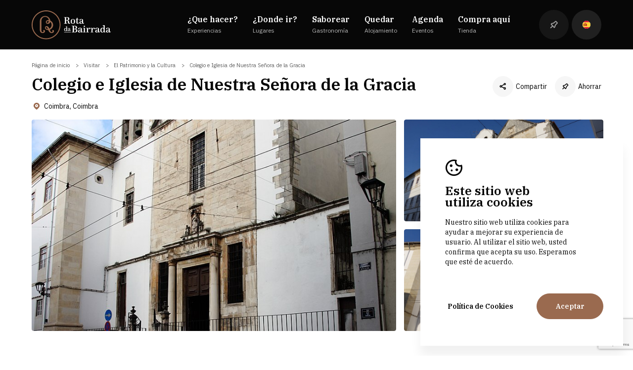

--- FILE ---
content_type: text/html; charset=utf-8
request_url: https://rotadabairrada.pt/es/donde-ir/colegio-e-igreja-de-nossa-senhora-da-graca
body_size: 12066
content:
<!DOCTYPE html>
<html lang="pt">
<head>
    
<meta charset="utf-8" />
<meta name="viewport" content="width=device-width, initial-scale=1.0" />
<title>Colegio e Iglesia de Nuestra Se&#xF1;ora de la Gracia - Rota da Bairrada</title>

    <meta name="description" content="  " />
    <meta property=og:title />
    <meta name="keywords" content="  " />

<script type="text/javascript" src="https://www.google.com/recaptcha/api.js?render=6LcvvcApAAAAADTRaBccH-9SZEdvSTzVj4wRdMtI"></script>
<link rel="apple-touch-icon" sizes="180x180" href="/favicon/apple-touch-icon.png">
<link rel="icon" type="image/png" sizes="32x32" href="/favicon/favicon-32x32.png">
<link rel="icon" type="image/png" sizes="16x16" href="/favicon/favicon-16x16.png">
<link rel="manifest" href="/favicon/site.webmanifest">
<link rel="mask-icon" href="/favicon/safari-pinned-tab.svg" color="#9f614b">
<link rel="shortcut icon" href="/favicon/favicon.ico">
<meta name="msapplication-TileColor" content="#000000">
<meta name="msapplication-config" content="/favicon/browserconfig.xml">
<meta name="theme-color" content="#ffffff">
    
<link rel="canonical" href="https://rotadabairrada.pt" />

    <link rel="stylesheet" href="/dist/css/all.min.css" />
    <link href='https://fonts.googleapis.com/css2?family=IBM&#x2B;Plex&#x2B;Sans:wght@400;600&amp;family=IBM&#x2B;Plex&#x2B;Serif:wght@400;600&amp;display=swap' rel='stylesheet'>

<style>
    :root {
--base-font: 'IBM Plex Serif', serif;;
--secundary-font: 'IBM Plex Sans', sans-serif;
--brand-color: #9A6A4F;
--secundary-color: #FFFFFF;
--default-color: #070707;
--details-color: #F6F6F6;
--extra-color: #616161;
--titles-color: #070707;
--subtitles-color: #616161;
--page-background: #FFFFFF;
--section-background: #F8F4F2;
--card-bg-color: #FFFFFF;
--main-btn-background: #9A6A4F;
--main-btn-color: #FFFFFF;
--color-default: #070707;
    }
</style>

    <script id="queue">
        var queue = { error: [] },
            master = { imagemZero: function (obj) { obj.src = "[data-uri]"; queue.error.push(obj); } };
    </script>

    
<!-- Google tag (gtag.js) -->
<script async src="https://www.googletagmanager.com/gtag/js?id=G-XL6H5QKY9X"></script>
<script>
  window.dataLayer = window.dataLayer || [];
  function gtag(){dataLayer.push(arguments);}
  gtag('js', new Date());

  gtag('config', 'G-XL6H5QKY9X');
</script><!-- Connected Sites -->
<script>
if(window._mtmReady){ 
 console.error('Connected sites script already loaded. You might have it dupplicated.'); 
} else { 
window._mtmReady=true; 
var _mtm = window._mtm = window._mtm || [];
_mtm.push({'mtm.startTime': (new Date().getTime()), 'event': 'mtm.Start'});
var d=document, g=d.createElement('script'), s=d.getElementsByTagName('script')[0];
g.async=true; g.src='https://egoi.site/523771_rotadabairrada.pt.js'; 
s.parentNode.insertBefore(g,s);
}
</script>
<!-- End Connected Sites -->


</head>
<body>
    


    <div id="cookieConsent" class="cookie-popup">
        <span class="info icon-ma icon-icon_cookies"></span>
        <span class="infoTitulo">Este sitio web <br> utiliza cookies</span>
        <span class="txt">Nuestro sitio web utiliza cookies para ayudar a mejorar su experiencia de usuario. Al utilizar el sitio web, usted confirma que acepta su uso. Esperamos que est&#xE9; de acuerdo.</span>
        <div class="cookie-popup__buttons">
            <a class="link" target="_blank" href='https://rotadabairrada.pt/es/politica-de-cookies'>Pol&#xED;tica de Cookies</a>
            <button type="button" class="accept comp-main-button" data-dismiss="alert" data-cookie-string=".AspNet.Consent=yes; expires=Sun, 24 Jan 2027 21:42:44 GMT; path=/; secure; samesite=none">
                <span aria-hidden="true">Aceptar</span>
            </button>
        </div>
    </div>
   <script>
   (function () {
      var button = document.querySelector("#cookieConsent button[data-cookie-string]");
      var popup = document.querySelector("#cookieConsent");
      button.addEventListener("click", function (event) {
         document.cookie = button.dataset.cookieString;
         popup.style.display = "none";
      }, false);
   })();
   </script>

    <div b-w8l2ff7eax class="masterpage">
        

 

<header class=" ma-modulo Header ">
    <div class="Header__outer">
        <div class="wfull Header__wrapper">
            <div class="Header__logo">
                <a class="lnk-logo" href="/es">
                    <img src="https://media.rotadabairrada.pt/1\DESIGN\logow.svg" alt="RotaBairrada"/>
                    <img src="https://media.rotadabairrada.pt/1\DESIGN\logo.svg" alt="RotaBairrada" class="reverse"/>
                </a>
            </div>
            <div class="Header__menu-holder">
                <div class="Header__menu">
                            <div class="Header__menu-item">
                                    <span class="menu-lateral__link ma-font-02 js-abrir-submenu" data-submenu="1">
                                        <span class="icon-ma icon-arrow-right"></span>
                                        <span class="ma-menu">&#xBF;Que hacer?</span>
                                        <span class="ma-font-08">Experiencias</span>
                                    </span>
                            </div>
                            <div class="Header__menu-item">
                                    <span class="menu-lateral__link ma-font-02 js-abrir-submenu" data-submenu="2">
                                        <span class="icon-ma icon-arrow-right"></span>
                                        <span class="ma-menu">&#xBF;Donde ir?</span>
                                        <span class="ma-font-08">Lugares</span>
                                    </span>
                            </div>
                            <div class="Header__menu-item">
                                    <a href="/es/donde-comer" class="menu-lateral__link ma-font-02">
                                        <span class="ma-menu">Saborear</span>
                                        <span class="ma-font-08">Gastronom&#xED;a</span>
                                    </a>
                            </div>
                            <div class="Header__menu-item">
                                    <a href="/es/donde-quedar" class="menu-lateral__link ma-font-02">
                                        <span class="ma-menu">Quedar</span>
                                        <span class="ma-font-08">Alojamiento</span>
                                    </a>
                            </div>
                            <div class="Header__menu-item">
                                    <a href="/es/agenda" class="menu-lateral__link ma-font-02">
                                        <span class="ma-menu">Agenda</span>
                                        <span class="ma-font-08">Eventos</span>
                                    </a>
                            </div>
                            <div class="Header__menu-item">
                                    <a href="https://loja.rotadabairrada.pt/" class="menu-lateral__link ma-font-02">
                                        <span class="ma-menu">Compra aqu&#xED;</span>
                                        <span class="ma-font-08">Tienda</span>
                                    </a>
                            </div>
                </div>
                <div class="menu-secundario">
                            <div class="menu">
                                <span class="ma-font-05">Sobre nosotros</span>
                                    <ul>
                                            <li>
                                                <a href="/es/quienes-somos" class="ma-menu-footer">Quienes somos</a>
                                            </li>
                                            <li>
                                                <a href="/es/territorio" class="ma-menu-footer">Territorio</a>
                                            </li>
                                            <li>
                                                <a href="/es/proyectos" class="ma-menu-footer">Proyectos</a>
                                            </li>
                                            <li>
                                                <a href="/es/contactos" class="ma-menu-footer">Contactos</a>
                                            </li>
                                    </ul>
                            </div>
                            <div class="menu">
                                <span class="ma-font-05">Links legales</span>
                                    <ul>
                                            <li>
                                                <a href="/es/resolucion-de-conflictos" class="ma-menu-footer">Resoluci&#xF3;n de conflictos</a>
                                            </li>
                                            <li>
                                                <a href="/es/politica-de-privacidad" class="ma-menu-footer">Pol&#xED;tica de privacidad</a>
                                            </li>
                                            <li>
                                                <a href="/es/politica-de-cookies" class="ma-menu-footer">Pol&#xED;tica de cookies</a>
                                            </li>
                                    </ul>
                            </div>
                </div>

                <div class="menu-bairrada">
                    <span class="ma-font-05">Sitios Web Bairrada</span>
                    <ul>
                        <li>
                            <img src="https://media.rotadabairrada.pt/1/fotos/29/18498561501910T.svg" alt="Bairrada.pt" /><a href="https://www.bairrada.pt/" class="ma-font-09" target="_blank">Bairrada.pt</a>
                        </li>
                        <li>
                            <img src="https://media.rotadabairrada.pt/1/fotos/29/18498561501910T.svg" alt="Loja bairrada" /><a href="https://loja.rotadabairrada.pt/" class="ma-font-09" target="_blank">Loja bairrada</a>
                        </li>
                        <li>
                            <img src="https://media.rotadabairrada.pt/1/fotos/29/18498561501910T.svg" alt="CVR Bairrada" /><a href="http://www.cvbairrada.pt/" class="ma-font-09" target="_blank">CVR Bairrada</a>
                        </li>
                    </ul>
                </div>


                <div class="Header__opcoes">
                    <a href="/es/guardados" class="favoritos js-fav-count">
                        <span class="icon-ma icon-favoritos"></span>
                    </a>
                    <div class="idiomas js-escolher-idioma">
                        <div class="idiomas__activo">
                                <img src="/dist/images/es.svg" alt="es" />
                        </div>
                        <ul class="idiomas__dropdown">
                                <li>
                                    <a href="/pt/onde-ir/colegio-e-igreja-de-nossa-senhora-da-graca"><img src="/dist/images/pt.svg" alt="Portuguese" /></a>
                                </li>
                                <li>
                                    <a href="/en/where-to-go/colegio-e-igreja-de-nossa-senhora-da-graca"><img src="/dist/images/en.svg" alt="English" /></a>
                                </li>
                                <li>
                                    <a href="/es/donde-ir/colegio-e-igreja-de-nossa-senhora-da-graca"><img src="/dist/images/es.svg" alt="Spanish" /></a>
                                </li>
                        </ul>
                    </div>
                    <div class="user">
                        <div class="user-icons">
                            <span class="icon-ma icon-user"></span>
                            <span class="icon-ma icon-drop"></span>
                        </div>
                        <ul>
                        </ul>
                    </div>
                </div>
            </div>
            <div class="btn-menu js-abrir-menu">
                <span></span>
                <span></span>
                <span></span>
            </div>
        </div>
    </div>
    <div class=" Header__submenus">
                <div class="Header__submenu submenu" data-submenu="1">
                    <div class="submenu__list">
                                <div class="js-fechar-submenu back-menu">
                                    <span class="icon-ma icon-arrow-left"></span>
                                    <span class="ma-font-18">&#xBF;Que hacer?</span>
                                    <span class="ma-font-08">Experiencias</span>
                                </div>
                            <ul>
                                        <li class=" js-submenu-link" data-img="https://media.rotadabairrada.pt/1/fotos/63/9650701811454L.jpg">
                                            <a href="/es/que-hacer?category=el-patrimonio-y-la-cultura" class="ma-font-16">El Patrimonio y la Cultura</a>
                                        </li>
                                        <li class=" js-submenu-link" data-img="https://media.rotadabairrada.pt/1/fotos/768/16006138438993C.jpeg">
                                            <a href="/es/que-hacer?category=as-atividades" class="ma-font-16">Las actividades</a>
                                        </li>
                                        <li class=" js-submenu-link" data-img="https://media.rotadabairrada.pt/1/fotos/76/9647444621833D.jpg">
                                            <a href="/es/que-hacer?category=las-playas" class="ma-font-16">Espacios Naturales</a>
                                        </li>
                                        <li class=" js-submenu-link" data-img="https://media.rotadabairrada.pt/1/fotos/59/8981513123893e.jpg">
                                            <a href="/es/que-hacer?category=el-terroir" class="ma-font-16">Catas en las bodegas</a>
                                        </li>
                                        <li class=" js-submenu-link" data-img="https://media.rotadabairrada.pt/1/fotos/758/7277854536336I.jpg">
                                            <a href="/es/que-hacer?category=experiencias" class="ma-font-16">Experiencias de la Rota</a>
                                        </li>
                                        <li class=" js-submenu-link" data-img="https://media.rotadabairrada.pt/1/fotos/60/16004160623160M.jpg">
                                            <a href="/es/que-hacer?category=la-naturaleza" class="ma-font-16">La Naturaleza</a>
                                        </li>
                                        <li class=" js-submenu-link" data-img="https://media.rotadabairrada.pt/1/fotos/761/11698171567849Z.jpg">
                                            <a href="/es/que-hacer?category=experiencias-na-vinha" class="ma-font-16">Experiencias en el vi&#xF1;edo</a>
                                        </li>
                            </ul>
                    </div>
                    <div class="submenu__image" data-imagem="https://media.rotadabairrada.pt/1/fotos/63/9650701811454L.jpg" style="background-image: url(https://media.rotadabairrada.pt/1/fotos/63/9650701811454L.jpg)">
                        <div class="link-image"></div>
                    </div>
                </div>    
                <div class="Header__submenu submenu" data-submenu="2">
                    <div class="submenu__list">
                                <div class="js-fechar-submenu back-menu">
                                    <span class="icon-ma icon-arrow-left"></span>
                                    <span class="ma-font-18">&#xBF;Donde ir?</span>
                                    <span class="ma-font-08">Lugares</span>
                                </div>
                            <ul>
                                        <li class=" js-submenu-link" data-img="https://media.rotadabairrada.pt/1/fotos/69/8998298434576i.jpg">
                                            <a href="/es/donde-ir?category=las-bodegas" class="ma-font-16">Las Bodegas</a>
                                        </li>
                                        <li class=" js-submenu-link" data-img="https://media.rotadabairrada.pt/1/fotos/63/9650701811454L.jpg">
                                            <a href="/es/donde-ir?category=el-patrimonio-y-la-cultura" class="ma-font-16">El Patrimonio y la Cultura</a>
                                        </li>
                                        <li class=" js-submenu-link" data-img="https://media.rotadabairrada.pt/1/fotos/768/16006138438993C.jpeg">
                                            <a href="/es/donde-ir?category=as-atividades" class="ma-font-16">Las actividades</a>
                                        </li>
                                        <li class=" js-submenu-link" data-img="https://media.rotadabairrada.pt/1/fotos/734/9649963845579h.jpg">
                                            <a href="/es/donde-ir?category=espacos-desportivos" class="ma-font-16">Espacios Deportivos</a>
                                        </li>
                                        <li class=" js-submenu-link" data-img="https://media.rotadabairrada.pt/1/fotos/76/9647444621833D.jpg">
                                            <a href="/es/donde-ir?category=las-playas" class="ma-font-16">Espacios Naturales</a>
                                        </li>
                                        <li class=" js-submenu-link" data-img="https://media.rotadabairrada.pt/1/fotos/729/9648158524633G.jpg">
                                            <a href="/es/donde-ir?category=espacios-naturales" class="ma-font-16">Las Playas</a>
                                        </li>
                                        <li class=" js-submenu-link" data-img="https://media.rotadabairrada.pt/1/fotos/60/16004160623160M.jpg">
                                            <a href="/es/donde-ir?category=la-naturaleza" class="ma-font-16">La Naturaleza</a>
                                        </li>
                            </ul>
                    </div>
                    <div class="submenu__image" data-imagem="https://media.rotadabairrada.pt/1/fotos/69/8998298434576i.jpg" style="background-image: url(https://media.rotadabairrada.pt/1/fotos/69/8998298434576i.jpg)">
                        <div class="link-image"></div>
                    </div>
                </div>    
    </div>
</header>



<section class=" ma-modulo PontoInteresseShow show-page">
    <div class="intro-page wfull">
        <a onclick="window.history.back()" class="btn-voltar"><span class="icon-ma icon-arrow2"></span>Volver</a>
        <div class="left">
            <div class="intro-page__breadcrumbs">
                        <a href="/" class="breadcrumb ma-font-11">Página de inicio</a>
                        <a href="/es/donde-ir" class="breadcrumb ma-font-11">Visitar</a>
                        <a href="/es/donde-ir?category=el-patrimonio-y-la-cultura" class="breadcrumb ma-font-11">El Patrimonio y la Cultura</a>
                        <span class="breadcrumb ma-font-11">Colegio e Iglesia de Nuestra Señora de la Gracia</span>
            </div>
            <h1 class="intro-page__title ma-font-02" data-aos="fade-up" data-aos-once="true" data-aos-duration="400">
                Colegio e Iglesia de Nuestra Señora de la Gracia
            </h1>
            <div class="intro-page__local" >
                <span class="entidade"></span>
                <div class="location">
                    <span class="icon-ma icon-location"></span>
                    <span class="ma-font-06">Coimbra, Coimbra</span>
                </div>
            </div>
        </div>

        <div class="intro-page__actions">
            <div class="acoes">
                <div class=partilha>
                    <span class="icon-ma icon-share"></span>
                    <span class="ma-font-06">Compartir</span>

                    <div class="list-partilha">
                        <ul class='social_shares'><li><a target='_blank' title='Facebook' class='facebook_share' href='https://www.facebook.com/sharer.php?u=https%3a%2f%2frotadabairrada.pt%2fes%2fdonde-ir%2fcolegio-e-igreja-de-nossa-senhora-da-graca'><span class='icon-ma icon-facebook'></span><span class='lbl'>Facebook</span></a></li><li><a target='_blank' title='Twitter' class='twitter_share' href='https://twitter.com/share?text=Colegio%20e%20Iglesia%20de%20Nuestra%20Se%C3%B1ora%20de%20la%20Gracia&amp;lang=&amp;url=https%3a%2f%2frotadabairrada.pt%2fes%2fdonde-ir%2fcolegio-e-igreja-de-nossa-senhora-da-graca'><span class='icon-ma icon-twitter'></span><span class='lbl'>Twitter</span></a></li><li><a target='_blank' title='LinkedIn' class='linkedin_share' href='https://www.linkedin.com/shareArticle?mini=true&url=https%3a%2f%2frotadabairrada.pt%2fes%2fdonde-ir%2fcolegio-e-igreja-de-nossa-senhora-da-graca&title=Colegio%20e%20Iglesia%20de%20Nuestra%20Se%C3%B1ora%20de%20la%20Gracia'><span class='icon-ma icon-linkedin'></span><span class='lbl'>LinkedIn</span></a></li></ul>
                    </div>
                </div>
                <div class="favoritos js-add-favoritos " data-id="812">
                    <span class="icon-ma icon-favoritos"></span>
                    <span class="ma-font-06">Ahorrar</span>
                </div>
            </div>
        </div>
    </div>



<div class="gallery wfull" data-aos="fade-up" data-aos-once="true" data-aos-duration="400">
                <div class="gallery__photos  gallery-grid">
                        <div class="photo">
                            <img src="https://media.rotadabairrada.pt/1/fotos/812/13245229685958w.jpg" alt="Colegio e Iglesia de Nuestra Se&#xF1;ora de la Gracia" data-index="0">
                        </div>
                        <div class="photo">
                            <img src="https://media.rotadabairrada.pt/1/fotos/812/colegioeigrejadenossasenhoradagraca1jpg.jpg" alt="Colegio e Iglesia de Nuestra Se&#xF1;ora de la Gracia" data-index="1">
                        </div>
                        <div class="photo">
                            <img src="https://media.rotadabairrada.pt/1/fotos/812/colegioeigrejadenossasenhoradagraca2jpg.jpg" alt="Colegio e Iglesia de Nuestra Se&#xF1;ora de la Gracia" data-index="2">
                        </div>
                </div>
        <div class="ver-galeria js-ver-galeria"><span class="ver-galeria-wrap ma-font-09">Ver galer&#xED;a<span class="icon-ma icon-fotos"></span></span></div>

        <div class="full-galeria hidden">
            <div class="swiper-container">
                <div class="swiper-wrapper">

                        <div class="swiper-slide">
                        
                            <img data-src="https://media.rotadabairrada.pt/1/fotos/812/13245229685958w.jpg" class="swiper-lazy js-imagescale" alt="Colegio e Iglesia de Nuestra Se&#xF1;ora de la Gracia" />
                            <div class="swiper-lazy-preloader"></div>
           <div class="video">
                                <video muted autoplay plasyinline loop class="video" src="https://media.rotadabairrada.pt/1/fotos/812/13245229685958w.jpg"></video>
                            </div>
                        </div>
                        <div class="swiper-slide">
                        
                            <img data-src="https://media.rotadabairrada.pt/1/fotos/812/colegioeigrejadenossasenhoradagraca1jpg.jpg" class="swiper-lazy js-imagescale" alt="Colegio e Iglesia de Nuestra Se&#xF1;ora de la Gracia" />
                            <div class="swiper-lazy-preloader"></div>
           <div class="video">
                                <video muted autoplay plasyinline loop class="video" src="https://media.rotadabairrada.pt/1/fotos/812/colegioeigrejadenossasenhoradagraca1jpg.jpg"></video>
                            </div>
                        </div>
                        <div class="swiper-slide">
                        
                            <img data-src="https://media.rotadabairrada.pt/1/fotos/812/colegioeigrejadenossasenhoradagraca2jpg.jpg" class="swiper-lazy js-imagescale" alt="Colegio e Iglesia de Nuestra Se&#xF1;ora de la Gracia" />
                            <div class="swiper-lazy-preloader"></div>
           <div class="video">
                                <video muted autoplay plasyinline loop class="video" src="https://media.rotadabairrada.pt/1/fotos/812/colegioeigrejadenossasenhoradagraca2jpg.jpg"></video>
                            </div>
                        </div>
                        <div class="swiper-slide">
                        
                            <img data-src="https://media.rotadabairrada.pt/1/fotos/812/colegioeigrejadenossasenhoradagraca3jpg.jpg" class="swiper-lazy js-imagescale" alt="Colegio e Iglesia de Nuestra Se&#xF1;ora de la Gracia" />
                            <div class="swiper-lazy-preloader"></div>
           <div class="video">
                                <video muted autoplay plasyinline loop class="video" src="https://media.rotadabairrada.pt/1/fotos/812/colegioeigrejadenossasenhoradagraca3jpg.jpg"></video>
                            </div>
                        </div>
                        <div class="swiper-slide">
                        
                            <img data-src="https://media.rotadabairrada.pt/1/fotos/812/colegioeigrejadenossasenhoradagraca4jpg.jpg" class="swiper-lazy js-imagescale" alt="Colegio e Iglesia de Nuestra Se&#xF1;ora de la Gracia" />
                            <div class="swiper-lazy-preloader"></div>
           <div class="video">
                                <video muted autoplay plasyinline loop class="video" src="https://media.rotadabairrada.pt/1/fotos/812/colegioeigrejadenossasenhoradagraca4jpg.jpg"></video>
                            </div>
                        </div>
                        <div class="swiper-slide">
                        
                            <img data-src="https://media.rotadabairrada.pt/1/fotos/812/colegioeigrejadenossasenhoradagraca5jpg.jpg" class="swiper-lazy js-imagescale" alt="Colegio e Iglesia de Nuestra Se&#xF1;ora de la Gracia" />
                            <div class="swiper-lazy-preloader"></div>
           <div class="video">
                                <video muted autoplay plasyinline loop class="video" src="https://media.rotadabairrada.pt/1/fotos/812/colegioeigrejadenossasenhoradagraca5jpg.jpg"></video>
                            </div>
                        </div>
                        <div class="swiper-slide">
                        
                            <img data-src="https://media.rotadabairrada.pt/1/fotos/812/colegioeigrejadenossasenhoradagraca6jpg.jpg" class="swiper-lazy js-imagescale" alt="Colegio e Iglesia de Nuestra Se&#xF1;ora de la Gracia" />
                            <div class="swiper-lazy-preloader"></div>
           <div class="video">
                                <video muted autoplay plasyinline loop class="video" src="https://media.rotadabairrada.pt/1/fotos/812/colegioeigrejadenossasenhoradagraca6jpg.jpg"></video>
                            </div>
                        </div>
                        <div class="swiper-slide">
                        
                            <img data-src="https://media.rotadabairrada.pt/1/fotos/812/colegioeigrejadenossasenhoradagraca7jpg.jpg" class="swiper-lazy js-imagescale" alt="Colegio e Iglesia de Nuestra Se&#xF1;ora de la Gracia" />
                            <div class="swiper-lazy-preloader"></div>
           <div class="video">
                                <video muted autoplay plasyinline loop class="video" src="https://media.rotadabairrada.pt/1/fotos/812/colegioeigrejadenossasenhoradagraca7jpg.jpg"></video>
                            </div>
                        </div>
                        <div class="swiper-slide">
                        
                            <img data-src="https://media.rotadabairrada.pt/1/fotos/812/colegioeigrejadenossasenhoradagraca8jpg.jpg" class="swiper-lazy js-imagescale" alt="Colegio e Iglesia de Nuestra Se&#xF1;ora de la Gracia" />
                            <div class="swiper-lazy-preloader"></div>
           <div class="video">
                                <video muted autoplay plasyinline loop class="video" src="https://media.rotadabairrada.pt/1/fotos/812/colegioeigrejadenossasenhoradagraca8jpg.jpg"></video>
                            </div>
                        </div>
                </div>
            </div>
        </div>

    </div>
    <div class="information wfull">
        <div class="information__texts" data-aos="fade-up" data-aos-once="true" data-aos-duration="400">

            <div class="mobile-titles">
                <h2 class="intro-page__title ma-font-02">
                    Colegio e Iglesia de Nuestra Señora de la Gracia
                </h2>
                <div class="intro-page__local">
                    <span class="entidade"></span>
                    <div class="">
                        <span class="icon-ma icon-location"></span>
                        <span class="ma-font-06">Coimbra, Coimbra</span>
                    </div>
                </div>
            </div>



            <div class="info-section first">
                <h5 class="ma-font-04">
                    Presentaci&#xF3;n
                </h5>
                    <div class="info-text ma-font-10 limiter">
                        <p>Gracias a la ayuda de Don Juan III y bajo la dirección del español Fray Luis de Montoya, el Colegio comenzó a funcionar en 1543 para los Ermitaños Calzados de San Agustín, más conocidos como «Gracianos», y fue incorporado a la Universidad por Carta Real de 1549. Fue responsable de la formación de colegiales muy distinguidos que siguieron la corriente teológica y filosófica de San Agustín, algunos de los cuales llegarían a ser rectores de la Universidad.</p>
<p>El proyecto del complejo de edificios es obra del arquitecto Diogo de Castilho y la iglesia fue una de las primeras construcciones portuguesas de estilo renacentista en Portugal.</p>
<p>Tras la extinción de las órdenes religiosas y la nacionalización de sus casas y bienes, la iglesia fue entregada a la Hermandad del Señor de los Pasos y la parte colegial está ocupada actualmente por la Liga de Combatientes de la Gran Guerra, el CES y el Centro de Documentación 25 de Abril.</p>
<p>Fundada en 1540 por el obispo de Miranda, D. Rodrigo de Carvalho, para que doce clérigos pobres de Miranda estudiaran Teología o Cánones en la Universidad de Coimbra. El edificio fue construido entre 1543 y 1548 y, originalmente, estaba compuesto por una iglesia, un claustro y un dormitorio.</p>
<p>Forma parte del conjunto Universidad, Alta y Sofía, declarado Patrimonio de la Humanidad por la UNESCO desde 2013.</p>
                        <span class="btn-read-more js-see-more">Leer m&#xE1;s</span>
                    </div>
            </div>
            <div class="info-section js-open-info">
                <h5 class="ma-font-17">
                    Observaciones
                </h5>
                <span class="icon-ma icon-drop "></span>
                <div class="info-text ma-font-10">
                    <p>El acceso al interior puede estar condicionado, pero el exterior ya revela gran parte de su imponente presencia e importancia histórica.</p>
                </div>

            </div>
            <div class="info-section js-open-info">
                <h5 class="ma-font-17">
                    Horario
                </h5>
                <span class="icon-ma icon-drop "></span>
                <div class="info-text ma-font-10">
                    <p>09:00 - 17:00</p>
                </div>

            </div>
            <div class="info-section js-open-info">
                <h5 class="ma-font-17">
                    Particularidades
                </h5>
                <span class="icon-ma icon-drop "></span>
                <div class="info-text ma-font-10">
                    <p>La iglesia, con su fachada austera y su interior sobrio, representa el espíritu de la orden fundadora, marcado por la introspección y el estudio.</p>
                </div>

            </div>
            <div class="info-section js-open-info">
                <h5 class="ma-font-17">
                    Informaci&#xF3;n Extra
                </h5>
                <span class="icon-ma icon-drop "></span>
                <div class="info-text ma-font-10">
                    <p>El espacio forma parte del conjunto arquitectónico clasificado como Patrimonio Mundial de la UNESCO, por su importancia en la historia universitaria de la ciudad.</p>
                </div>

            </div>
            <div class="info-section js-open-info">
                <h5 class="ma-font-17">
                    Aspetos Diferenciadores
                </h5>
                <span class="icon-ma icon-drop "></span>
                <div class="info-text ma-font-10">
                    <p>La conexión entre el colegio y la iglesia refleja la profunda interrelación entre educación y fe, características clave de la tradición universitaria de Coimbra.</p>
                </div>

            </div>
            <div class="info-section js-open-info">
                <h5 class="ma-font-17">
                    Historia
                </h5>
                <span class="icon-ma icon-drop "></span>
                <div class="info-text ma-font-10">
                    <p>Fundado en el siglo XVI por los Ermitaños de San Agustín, el Colegio de la Gracia fue un importante centro de formación religiosa y académica. La iglesia adyacente, dedicada a Nuestra Señora de la Gracia, es un testimonio arquitectónico de la espiritualidad agustiniana. Con el tiempo, el conjunto ha sufrido varias modificaciones, pero sigue siendo un símbolo de la herencia religiosa y educativa de la ciudad.</p>
                </div>

            </div>


        </div>

        <div class="information__contacts" data-aos="fade-up" data-aos-once="true" data-aos-duration="400">
            <div class="contacts-wrapper">
                <h5 class="ma-font-16">Colegio e Iglesia de Nuestra Se&#xF1;ora de la Gracia</h5>
                <div class="address ma-font-06">
                    <p>Rua da Sofia, 174<br data-start="1229" data-end="1232" /> 3000-229 Coimbra</p>
                </div>
                <div class="contacts ma-font-06">
                        <span class="icon-ma icon-phone"></span> 239 857 095                        <br />
                        <span class="icon-ma icon-web"></span> www.uc.pt                        <br />

                </div>
                <a href="https://www.google.com/maps/dir/?api=1&amp;destination=40.214155622900094,-8.431396633386612&amp;travelmode=driving" class="btn-directions" target="_blank">Obtener direcciones<span class="icon-ma icon-direcoes"></span></a>
            </div>
        </div>
    </div>

    <section class="map-section wfull" data-aos="fade-up" data-aos-once="true" data-aos-duration="400">
        <div class="map-section__intro">
            <h2 class="ma-font-04">
                Lugar
            </h2>
            <span class="ma-font-06 local">
                <span class="icon-ma icon-location"></span>
                Coimbra, Coimbra
            </span>
        </div>


<div class="map-wrapper" data-mapa="{&quot;Nome&quot;:&quot;Colegio e Iglesia de Nuestra Se&#xF1;ora de la Gracia&quot;,&quot;Imagem&quot;:&quot;https://media.rotadabairrada.pt/1/fotos/812/13245229685958w.jpg&quot;,&quot;Lat&quot;:40.214155622900094,&quot;Long&quot;:-8.431396633386612,&quot;UrlDirecoes&quot;:&quot;https://www.google.com/maps/dir/?api=1&amp;destination=40.214155622900094,-8.431396633386612&amp;travelmode=driving&quot;,&quot;OutrasLocalizacoes&quot;:[]}">
    <div id="map_holder" class="mapa-holder">
        <a class="img_mapa">
            <div id="OpenStreetMaps" clientidmode="Static" class="OpenStreetMaps"></div>
        </a>
    </div>
</div>

    </section>

</section>


<footer class=" ma-modulo Footer ">
    <div class="wfull">
        <div class="menu-holder">
                    <div class="menu">
                        <span class="ma-font-05">Para explorar</span>
                            <ul>
                                    <li>
                                        <a href="/es/que-hacer" class="ma-menu-footer">&#xBF;Que hacer?</a>
                                    </li>
                                    <li>
                                        <a href="/es/donde-ir" class="ma-menu-footer">&#xBF;Donde ir?</a>
                                    </li>
                                    <li>
                                        <a href="/es/donde-comer" class="ma-menu-footer">Saborear</a>
                                    </li>
                                    <li>
                                        <a href="/es/donde-quedar" class="ma-menu-footer">Quedar</a>
                                    </li>
                                    <li>
                                        <a href="/es/agenda" class="ma-menu-footer">Agenda</a>
                                    </li>
                            </ul>
                    </div>
                    <div class="menu">
                        <span class="ma-font-05">Sobre nosotros</span>
                            <ul>
                                    <li>
                                        <a href="/es/quienes-somos" class="ma-menu-footer">Quienes somos</a>
                                    </li>
                                    <li>
                                        <a href="/es/territorio" class="ma-menu-footer">Territorio</a>
                                    </li>
                                    <li>
                                        <a href="/es/proyectos" class="ma-menu-footer">Proyectos</a>
                                    </li>
                                    <li>
                                        <a href="/es/contactos" class="ma-menu-footer">Contactos</a>
                                    </li>
                                    <li>
                                        <a href="/es/documentacao" class="ma-menu-footer">Documenta&#xE7;&#xE3;o</a>
                                    </li>
                            </ul>
                    </div>
                    <div class="menu">
                        <span class="ma-font-05">Links legales</span>
                            <ul>
                                    <li>
                                        <a href="/es/resolucion-de-conflictos" class="ma-menu-footer">Resoluci&#xF3;n de conflictos</a>
                                    </li>
                                    <li>
                                        <a href="/es/politica-de-privacidad" class="ma-menu-footer">Pol&#xED;tica de privacidad</a>
                                    </li>
                                    <li>
                                        <a href="/es/politica-de-cookies" class="ma-menu-footer">Pol&#xED;tica de cookies</a>
                                    </li>
                                    <li>
                                        <a href="/es/termos-e-condicoes-de-vouchers" class="ma-menu-footer">Termos e condiciones de vales</a>
                                    </li>
                            </ul>
                    </div>
                    <div class="menu">
                        <span class="ma-font-05">Bairrada Explorer</span>
                            <ul>
                                    <li>
                                        <a href="/es/enoturismo" class="ma-menu-footer">Experiencias Personalizadas</a>
                                    </li>
                                    <li>
                                        <a href="/es/destino" class="ma-menu-footer">Destino</a>
                                    </li>
                                    <li>
                                        <a href="/es/eventos" class="ma-menu-footer">Eventos</a>
                                    </li>
                                    <li>
                                        <a href="/es/newsletter" class="ma-menu-footer"></a>
                                    </li>
                            </ul>
                    </div>
            <div class="menu"> 
                <span class="ma-font-05">Sitios Web Bairrada</span>
                <ul>
                    <li>
                         <img src="https://media.rotadabairrada.pt/1/fotos/29/18498561501910T.svg" alt="Bairrada.pt" /><a href="https://www.bairrada.pt/" class="ma-font-09" target="_blank">Bairrada.pt</a>
                    </li>
                    <li>
                         <img src="https://media.rotadabairrada.pt/1/fotos/29/18498561501910T.svg" alt="Loja bairrada" /><a href="https://loja.rotadabairrada.pt/" class="ma-font-09" target="_blank">Loja bairrada</a>
                    </li>
                    <li>
                         <img src="https://media.rotadabairrada.pt/1/fotos/29/18498561501910T.svg" alt="CVR Bairrada" /><a href="http://www.cvbairrada.pt/" class="ma-font-09" target="_blank">CVR Bairrada</a>
                    </li>
                </ul>
            </div>
        </div>
        <div class="footer-notes"> 
            <div class="footer-notes__copyright">
                <img src="https://media.rotadabairrada.pt/1/fotos/29/18498561501910T.svg" alt="Rota da Bairrada" />
                <div class="textos">
                    <span class="ma-font-08">&copy;&nbsp;2026 Rota da Bairrada</span>
                    <span class="ma-font-08">Todos los derechos reservados.<br />RNAAT 684/2019.</span>
                    <a href="http://digital.grupoma.eu" rel="noreferrer" class="ma-font-08" target="_blank">by M&amp;ADigital</a>
                </div>
            </div>
            <div class="footer-notes__logos">
                <div>
                    <span class="ma-font-11">Fundado por</span>
                    <img src="https://media.rotadabairrada.pt/1/fotos/29/18500093389564E.png" alt="bairrada"/>
                </div>
                <div>
                    <img src="https://media.rotadabairrada.pt/1/fotos/29/15712390568841N.svg" alt="winesofportugal"/>
                    <img src="https://media.rotadabairrada.pt/1/fotos/29/18500275568385c.png" alt="wineinmoderation"/>
                </div>
            </div>
            <div class="footer-notes__social">
                <div class="redes">
                    <ul>
                        <li>
                             <a href="https://www.facebook.com/rotadabairrada" class="ma-menu-footer"><span class="icon-ma icon-facebook"></span></a>
                        </li>
                        <li>
                             <a href="https://www.youtube.com/user/RotadaBairrada" class="ma-menu-footer"><span class="icon-ma icon-youtube"></span></a>
                        </li>
                        <li>
                             <a href="https://www.linkedin.com/company/rotadabairrada" class="ma-menu-footer"><span class="icon-ma icon-linkedin"></span></a>
                        </li>
                        <li>
                             <a href="https://www.instagram.com/rotadabairrada/" class="ma-menu-footer"><span class="icon-ma icon-instagram"></span></a>
                        </li>
                    </ul>
                </div>
                <a href="http://digital.grupoma.eu" rel="noreferrer" class="ma-font-08" target="_blank">by M&amp;ADigital</a>
            </div>
        </div>
    </div>
</footer>


    </div>

    <script src="/dist/js/all.min.js?v=12zF1PUEZuG5ez_5jbYk-al2gX8gI__V1VCT-Hz8OhI"></script>
    <script src="/lib/jquery-validation/dist/jquery.validate.min.js"></script>
    <script src="/lib/jquery-validation-unobtrusive/jquery.validate.unobtrusive.min.js"></script>

    
</body>
</html>


--- FILE ---
content_type: text/html; charset=utf-8
request_url: https://www.google.com/recaptcha/api2/anchor?ar=1&k=6LcvvcApAAAAADTRaBccH-9SZEdvSTzVj4wRdMtI&co=aHR0cHM6Ly9yb3RhZGFiYWlycmFkYS5wdDo0NDM.&hl=en&v=PoyoqOPhxBO7pBk68S4YbpHZ&size=invisible&anchor-ms=20000&execute-ms=30000&cb=17bje5wlb05
body_size: 48797
content:
<!DOCTYPE HTML><html dir="ltr" lang="en"><head><meta http-equiv="Content-Type" content="text/html; charset=UTF-8">
<meta http-equiv="X-UA-Compatible" content="IE=edge">
<title>reCAPTCHA</title>
<style type="text/css">
/* cyrillic-ext */
@font-face {
  font-family: 'Roboto';
  font-style: normal;
  font-weight: 400;
  font-stretch: 100%;
  src: url(//fonts.gstatic.com/s/roboto/v48/KFO7CnqEu92Fr1ME7kSn66aGLdTylUAMa3GUBHMdazTgWw.woff2) format('woff2');
  unicode-range: U+0460-052F, U+1C80-1C8A, U+20B4, U+2DE0-2DFF, U+A640-A69F, U+FE2E-FE2F;
}
/* cyrillic */
@font-face {
  font-family: 'Roboto';
  font-style: normal;
  font-weight: 400;
  font-stretch: 100%;
  src: url(//fonts.gstatic.com/s/roboto/v48/KFO7CnqEu92Fr1ME7kSn66aGLdTylUAMa3iUBHMdazTgWw.woff2) format('woff2');
  unicode-range: U+0301, U+0400-045F, U+0490-0491, U+04B0-04B1, U+2116;
}
/* greek-ext */
@font-face {
  font-family: 'Roboto';
  font-style: normal;
  font-weight: 400;
  font-stretch: 100%;
  src: url(//fonts.gstatic.com/s/roboto/v48/KFO7CnqEu92Fr1ME7kSn66aGLdTylUAMa3CUBHMdazTgWw.woff2) format('woff2');
  unicode-range: U+1F00-1FFF;
}
/* greek */
@font-face {
  font-family: 'Roboto';
  font-style: normal;
  font-weight: 400;
  font-stretch: 100%;
  src: url(//fonts.gstatic.com/s/roboto/v48/KFO7CnqEu92Fr1ME7kSn66aGLdTylUAMa3-UBHMdazTgWw.woff2) format('woff2');
  unicode-range: U+0370-0377, U+037A-037F, U+0384-038A, U+038C, U+038E-03A1, U+03A3-03FF;
}
/* math */
@font-face {
  font-family: 'Roboto';
  font-style: normal;
  font-weight: 400;
  font-stretch: 100%;
  src: url(//fonts.gstatic.com/s/roboto/v48/KFO7CnqEu92Fr1ME7kSn66aGLdTylUAMawCUBHMdazTgWw.woff2) format('woff2');
  unicode-range: U+0302-0303, U+0305, U+0307-0308, U+0310, U+0312, U+0315, U+031A, U+0326-0327, U+032C, U+032F-0330, U+0332-0333, U+0338, U+033A, U+0346, U+034D, U+0391-03A1, U+03A3-03A9, U+03B1-03C9, U+03D1, U+03D5-03D6, U+03F0-03F1, U+03F4-03F5, U+2016-2017, U+2034-2038, U+203C, U+2040, U+2043, U+2047, U+2050, U+2057, U+205F, U+2070-2071, U+2074-208E, U+2090-209C, U+20D0-20DC, U+20E1, U+20E5-20EF, U+2100-2112, U+2114-2115, U+2117-2121, U+2123-214F, U+2190, U+2192, U+2194-21AE, U+21B0-21E5, U+21F1-21F2, U+21F4-2211, U+2213-2214, U+2216-22FF, U+2308-230B, U+2310, U+2319, U+231C-2321, U+2336-237A, U+237C, U+2395, U+239B-23B7, U+23D0, U+23DC-23E1, U+2474-2475, U+25AF, U+25B3, U+25B7, U+25BD, U+25C1, U+25CA, U+25CC, U+25FB, U+266D-266F, U+27C0-27FF, U+2900-2AFF, U+2B0E-2B11, U+2B30-2B4C, U+2BFE, U+3030, U+FF5B, U+FF5D, U+1D400-1D7FF, U+1EE00-1EEFF;
}
/* symbols */
@font-face {
  font-family: 'Roboto';
  font-style: normal;
  font-weight: 400;
  font-stretch: 100%;
  src: url(//fonts.gstatic.com/s/roboto/v48/KFO7CnqEu92Fr1ME7kSn66aGLdTylUAMaxKUBHMdazTgWw.woff2) format('woff2');
  unicode-range: U+0001-000C, U+000E-001F, U+007F-009F, U+20DD-20E0, U+20E2-20E4, U+2150-218F, U+2190, U+2192, U+2194-2199, U+21AF, U+21E6-21F0, U+21F3, U+2218-2219, U+2299, U+22C4-22C6, U+2300-243F, U+2440-244A, U+2460-24FF, U+25A0-27BF, U+2800-28FF, U+2921-2922, U+2981, U+29BF, U+29EB, U+2B00-2BFF, U+4DC0-4DFF, U+FFF9-FFFB, U+10140-1018E, U+10190-1019C, U+101A0, U+101D0-101FD, U+102E0-102FB, U+10E60-10E7E, U+1D2C0-1D2D3, U+1D2E0-1D37F, U+1F000-1F0FF, U+1F100-1F1AD, U+1F1E6-1F1FF, U+1F30D-1F30F, U+1F315, U+1F31C, U+1F31E, U+1F320-1F32C, U+1F336, U+1F378, U+1F37D, U+1F382, U+1F393-1F39F, U+1F3A7-1F3A8, U+1F3AC-1F3AF, U+1F3C2, U+1F3C4-1F3C6, U+1F3CA-1F3CE, U+1F3D4-1F3E0, U+1F3ED, U+1F3F1-1F3F3, U+1F3F5-1F3F7, U+1F408, U+1F415, U+1F41F, U+1F426, U+1F43F, U+1F441-1F442, U+1F444, U+1F446-1F449, U+1F44C-1F44E, U+1F453, U+1F46A, U+1F47D, U+1F4A3, U+1F4B0, U+1F4B3, U+1F4B9, U+1F4BB, U+1F4BF, U+1F4C8-1F4CB, U+1F4D6, U+1F4DA, U+1F4DF, U+1F4E3-1F4E6, U+1F4EA-1F4ED, U+1F4F7, U+1F4F9-1F4FB, U+1F4FD-1F4FE, U+1F503, U+1F507-1F50B, U+1F50D, U+1F512-1F513, U+1F53E-1F54A, U+1F54F-1F5FA, U+1F610, U+1F650-1F67F, U+1F687, U+1F68D, U+1F691, U+1F694, U+1F698, U+1F6AD, U+1F6B2, U+1F6B9-1F6BA, U+1F6BC, U+1F6C6-1F6CF, U+1F6D3-1F6D7, U+1F6E0-1F6EA, U+1F6F0-1F6F3, U+1F6F7-1F6FC, U+1F700-1F7FF, U+1F800-1F80B, U+1F810-1F847, U+1F850-1F859, U+1F860-1F887, U+1F890-1F8AD, U+1F8B0-1F8BB, U+1F8C0-1F8C1, U+1F900-1F90B, U+1F93B, U+1F946, U+1F984, U+1F996, U+1F9E9, U+1FA00-1FA6F, U+1FA70-1FA7C, U+1FA80-1FA89, U+1FA8F-1FAC6, U+1FACE-1FADC, U+1FADF-1FAE9, U+1FAF0-1FAF8, U+1FB00-1FBFF;
}
/* vietnamese */
@font-face {
  font-family: 'Roboto';
  font-style: normal;
  font-weight: 400;
  font-stretch: 100%;
  src: url(//fonts.gstatic.com/s/roboto/v48/KFO7CnqEu92Fr1ME7kSn66aGLdTylUAMa3OUBHMdazTgWw.woff2) format('woff2');
  unicode-range: U+0102-0103, U+0110-0111, U+0128-0129, U+0168-0169, U+01A0-01A1, U+01AF-01B0, U+0300-0301, U+0303-0304, U+0308-0309, U+0323, U+0329, U+1EA0-1EF9, U+20AB;
}
/* latin-ext */
@font-face {
  font-family: 'Roboto';
  font-style: normal;
  font-weight: 400;
  font-stretch: 100%;
  src: url(//fonts.gstatic.com/s/roboto/v48/KFO7CnqEu92Fr1ME7kSn66aGLdTylUAMa3KUBHMdazTgWw.woff2) format('woff2');
  unicode-range: U+0100-02BA, U+02BD-02C5, U+02C7-02CC, U+02CE-02D7, U+02DD-02FF, U+0304, U+0308, U+0329, U+1D00-1DBF, U+1E00-1E9F, U+1EF2-1EFF, U+2020, U+20A0-20AB, U+20AD-20C0, U+2113, U+2C60-2C7F, U+A720-A7FF;
}
/* latin */
@font-face {
  font-family: 'Roboto';
  font-style: normal;
  font-weight: 400;
  font-stretch: 100%;
  src: url(//fonts.gstatic.com/s/roboto/v48/KFO7CnqEu92Fr1ME7kSn66aGLdTylUAMa3yUBHMdazQ.woff2) format('woff2');
  unicode-range: U+0000-00FF, U+0131, U+0152-0153, U+02BB-02BC, U+02C6, U+02DA, U+02DC, U+0304, U+0308, U+0329, U+2000-206F, U+20AC, U+2122, U+2191, U+2193, U+2212, U+2215, U+FEFF, U+FFFD;
}
/* cyrillic-ext */
@font-face {
  font-family: 'Roboto';
  font-style: normal;
  font-weight: 500;
  font-stretch: 100%;
  src: url(//fonts.gstatic.com/s/roboto/v48/KFO7CnqEu92Fr1ME7kSn66aGLdTylUAMa3GUBHMdazTgWw.woff2) format('woff2');
  unicode-range: U+0460-052F, U+1C80-1C8A, U+20B4, U+2DE0-2DFF, U+A640-A69F, U+FE2E-FE2F;
}
/* cyrillic */
@font-face {
  font-family: 'Roboto';
  font-style: normal;
  font-weight: 500;
  font-stretch: 100%;
  src: url(//fonts.gstatic.com/s/roboto/v48/KFO7CnqEu92Fr1ME7kSn66aGLdTylUAMa3iUBHMdazTgWw.woff2) format('woff2');
  unicode-range: U+0301, U+0400-045F, U+0490-0491, U+04B0-04B1, U+2116;
}
/* greek-ext */
@font-face {
  font-family: 'Roboto';
  font-style: normal;
  font-weight: 500;
  font-stretch: 100%;
  src: url(//fonts.gstatic.com/s/roboto/v48/KFO7CnqEu92Fr1ME7kSn66aGLdTylUAMa3CUBHMdazTgWw.woff2) format('woff2');
  unicode-range: U+1F00-1FFF;
}
/* greek */
@font-face {
  font-family: 'Roboto';
  font-style: normal;
  font-weight: 500;
  font-stretch: 100%;
  src: url(//fonts.gstatic.com/s/roboto/v48/KFO7CnqEu92Fr1ME7kSn66aGLdTylUAMa3-UBHMdazTgWw.woff2) format('woff2');
  unicode-range: U+0370-0377, U+037A-037F, U+0384-038A, U+038C, U+038E-03A1, U+03A3-03FF;
}
/* math */
@font-face {
  font-family: 'Roboto';
  font-style: normal;
  font-weight: 500;
  font-stretch: 100%;
  src: url(//fonts.gstatic.com/s/roboto/v48/KFO7CnqEu92Fr1ME7kSn66aGLdTylUAMawCUBHMdazTgWw.woff2) format('woff2');
  unicode-range: U+0302-0303, U+0305, U+0307-0308, U+0310, U+0312, U+0315, U+031A, U+0326-0327, U+032C, U+032F-0330, U+0332-0333, U+0338, U+033A, U+0346, U+034D, U+0391-03A1, U+03A3-03A9, U+03B1-03C9, U+03D1, U+03D5-03D6, U+03F0-03F1, U+03F4-03F5, U+2016-2017, U+2034-2038, U+203C, U+2040, U+2043, U+2047, U+2050, U+2057, U+205F, U+2070-2071, U+2074-208E, U+2090-209C, U+20D0-20DC, U+20E1, U+20E5-20EF, U+2100-2112, U+2114-2115, U+2117-2121, U+2123-214F, U+2190, U+2192, U+2194-21AE, U+21B0-21E5, U+21F1-21F2, U+21F4-2211, U+2213-2214, U+2216-22FF, U+2308-230B, U+2310, U+2319, U+231C-2321, U+2336-237A, U+237C, U+2395, U+239B-23B7, U+23D0, U+23DC-23E1, U+2474-2475, U+25AF, U+25B3, U+25B7, U+25BD, U+25C1, U+25CA, U+25CC, U+25FB, U+266D-266F, U+27C0-27FF, U+2900-2AFF, U+2B0E-2B11, U+2B30-2B4C, U+2BFE, U+3030, U+FF5B, U+FF5D, U+1D400-1D7FF, U+1EE00-1EEFF;
}
/* symbols */
@font-face {
  font-family: 'Roboto';
  font-style: normal;
  font-weight: 500;
  font-stretch: 100%;
  src: url(//fonts.gstatic.com/s/roboto/v48/KFO7CnqEu92Fr1ME7kSn66aGLdTylUAMaxKUBHMdazTgWw.woff2) format('woff2');
  unicode-range: U+0001-000C, U+000E-001F, U+007F-009F, U+20DD-20E0, U+20E2-20E4, U+2150-218F, U+2190, U+2192, U+2194-2199, U+21AF, U+21E6-21F0, U+21F3, U+2218-2219, U+2299, U+22C4-22C6, U+2300-243F, U+2440-244A, U+2460-24FF, U+25A0-27BF, U+2800-28FF, U+2921-2922, U+2981, U+29BF, U+29EB, U+2B00-2BFF, U+4DC0-4DFF, U+FFF9-FFFB, U+10140-1018E, U+10190-1019C, U+101A0, U+101D0-101FD, U+102E0-102FB, U+10E60-10E7E, U+1D2C0-1D2D3, U+1D2E0-1D37F, U+1F000-1F0FF, U+1F100-1F1AD, U+1F1E6-1F1FF, U+1F30D-1F30F, U+1F315, U+1F31C, U+1F31E, U+1F320-1F32C, U+1F336, U+1F378, U+1F37D, U+1F382, U+1F393-1F39F, U+1F3A7-1F3A8, U+1F3AC-1F3AF, U+1F3C2, U+1F3C4-1F3C6, U+1F3CA-1F3CE, U+1F3D4-1F3E0, U+1F3ED, U+1F3F1-1F3F3, U+1F3F5-1F3F7, U+1F408, U+1F415, U+1F41F, U+1F426, U+1F43F, U+1F441-1F442, U+1F444, U+1F446-1F449, U+1F44C-1F44E, U+1F453, U+1F46A, U+1F47D, U+1F4A3, U+1F4B0, U+1F4B3, U+1F4B9, U+1F4BB, U+1F4BF, U+1F4C8-1F4CB, U+1F4D6, U+1F4DA, U+1F4DF, U+1F4E3-1F4E6, U+1F4EA-1F4ED, U+1F4F7, U+1F4F9-1F4FB, U+1F4FD-1F4FE, U+1F503, U+1F507-1F50B, U+1F50D, U+1F512-1F513, U+1F53E-1F54A, U+1F54F-1F5FA, U+1F610, U+1F650-1F67F, U+1F687, U+1F68D, U+1F691, U+1F694, U+1F698, U+1F6AD, U+1F6B2, U+1F6B9-1F6BA, U+1F6BC, U+1F6C6-1F6CF, U+1F6D3-1F6D7, U+1F6E0-1F6EA, U+1F6F0-1F6F3, U+1F6F7-1F6FC, U+1F700-1F7FF, U+1F800-1F80B, U+1F810-1F847, U+1F850-1F859, U+1F860-1F887, U+1F890-1F8AD, U+1F8B0-1F8BB, U+1F8C0-1F8C1, U+1F900-1F90B, U+1F93B, U+1F946, U+1F984, U+1F996, U+1F9E9, U+1FA00-1FA6F, U+1FA70-1FA7C, U+1FA80-1FA89, U+1FA8F-1FAC6, U+1FACE-1FADC, U+1FADF-1FAE9, U+1FAF0-1FAF8, U+1FB00-1FBFF;
}
/* vietnamese */
@font-face {
  font-family: 'Roboto';
  font-style: normal;
  font-weight: 500;
  font-stretch: 100%;
  src: url(//fonts.gstatic.com/s/roboto/v48/KFO7CnqEu92Fr1ME7kSn66aGLdTylUAMa3OUBHMdazTgWw.woff2) format('woff2');
  unicode-range: U+0102-0103, U+0110-0111, U+0128-0129, U+0168-0169, U+01A0-01A1, U+01AF-01B0, U+0300-0301, U+0303-0304, U+0308-0309, U+0323, U+0329, U+1EA0-1EF9, U+20AB;
}
/* latin-ext */
@font-face {
  font-family: 'Roboto';
  font-style: normal;
  font-weight: 500;
  font-stretch: 100%;
  src: url(//fonts.gstatic.com/s/roboto/v48/KFO7CnqEu92Fr1ME7kSn66aGLdTylUAMa3KUBHMdazTgWw.woff2) format('woff2');
  unicode-range: U+0100-02BA, U+02BD-02C5, U+02C7-02CC, U+02CE-02D7, U+02DD-02FF, U+0304, U+0308, U+0329, U+1D00-1DBF, U+1E00-1E9F, U+1EF2-1EFF, U+2020, U+20A0-20AB, U+20AD-20C0, U+2113, U+2C60-2C7F, U+A720-A7FF;
}
/* latin */
@font-face {
  font-family: 'Roboto';
  font-style: normal;
  font-weight: 500;
  font-stretch: 100%;
  src: url(//fonts.gstatic.com/s/roboto/v48/KFO7CnqEu92Fr1ME7kSn66aGLdTylUAMa3yUBHMdazQ.woff2) format('woff2');
  unicode-range: U+0000-00FF, U+0131, U+0152-0153, U+02BB-02BC, U+02C6, U+02DA, U+02DC, U+0304, U+0308, U+0329, U+2000-206F, U+20AC, U+2122, U+2191, U+2193, U+2212, U+2215, U+FEFF, U+FFFD;
}
/* cyrillic-ext */
@font-face {
  font-family: 'Roboto';
  font-style: normal;
  font-weight: 900;
  font-stretch: 100%;
  src: url(//fonts.gstatic.com/s/roboto/v48/KFO7CnqEu92Fr1ME7kSn66aGLdTylUAMa3GUBHMdazTgWw.woff2) format('woff2');
  unicode-range: U+0460-052F, U+1C80-1C8A, U+20B4, U+2DE0-2DFF, U+A640-A69F, U+FE2E-FE2F;
}
/* cyrillic */
@font-face {
  font-family: 'Roboto';
  font-style: normal;
  font-weight: 900;
  font-stretch: 100%;
  src: url(//fonts.gstatic.com/s/roboto/v48/KFO7CnqEu92Fr1ME7kSn66aGLdTylUAMa3iUBHMdazTgWw.woff2) format('woff2');
  unicode-range: U+0301, U+0400-045F, U+0490-0491, U+04B0-04B1, U+2116;
}
/* greek-ext */
@font-face {
  font-family: 'Roboto';
  font-style: normal;
  font-weight: 900;
  font-stretch: 100%;
  src: url(//fonts.gstatic.com/s/roboto/v48/KFO7CnqEu92Fr1ME7kSn66aGLdTylUAMa3CUBHMdazTgWw.woff2) format('woff2');
  unicode-range: U+1F00-1FFF;
}
/* greek */
@font-face {
  font-family: 'Roboto';
  font-style: normal;
  font-weight: 900;
  font-stretch: 100%;
  src: url(//fonts.gstatic.com/s/roboto/v48/KFO7CnqEu92Fr1ME7kSn66aGLdTylUAMa3-UBHMdazTgWw.woff2) format('woff2');
  unicode-range: U+0370-0377, U+037A-037F, U+0384-038A, U+038C, U+038E-03A1, U+03A3-03FF;
}
/* math */
@font-face {
  font-family: 'Roboto';
  font-style: normal;
  font-weight: 900;
  font-stretch: 100%;
  src: url(//fonts.gstatic.com/s/roboto/v48/KFO7CnqEu92Fr1ME7kSn66aGLdTylUAMawCUBHMdazTgWw.woff2) format('woff2');
  unicode-range: U+0302-0303, U+0305, U+0307-0308, U+0310, U+0312, U+0315, U+031A, U+0326-0327, U+032C, U+032F-0330, U+0332-0333, U+0338, U+033A, U+0346, U+034D, U+0391-03A1, U+03A3-03A9, U+03B1-03C9, U+03D1, U+03D5-03D6, U+03F0-03F1, U+03F4-03F5, U+2016-2017, U+2034-2038, U+203C, U+2040, U+2043, U+2047, U+2050, U+2057, U+205F, U+2070-2071, U+2074-208E, U+2090-209C, U+20D0-20DC, U+20E1, U+20E5-20EF, U+2100-2112, U+2114-2115, U+2117-2121, U+2123-214F, U+2190, U+2192, U+2194-21AE, U+21B0-21E5, U+21F1-21F2, U+21F4-2211, U+2213-2214, U+2216-22FF, U+2308-230B, U+2310, U+2319, U+231C-2321, U+2336-237A, U+237C, U+2395, U+239B-23B7, U+23D0, U+23DC-23E1, U+2474-2475, U+25AF, U+25B3, U+25B7, U+25BD, U+25C1, U+25CA, U+25CC, U+25FB, U+266D-266F, U+27C0-27FF, U+2900-2AFF, U+2B0E-2B11, U+2B30-2B4C, U+2BFE, U+3030, U+FF5B, U+FF5D, U+1D400-1D7FF, U+1EE00-1EEFF;
}
/* symbols */
@font-face {
  font-family: 'Roboto';
  font-style: normal;
  font-weight: 900;
  font-stretch: 100%;
  src: url(//fonts.gstatic.com/s/roboto/v48/KFO7CnqEu92Fr1ME7kSn66aGLdTylUAMaxKUBHMdazTgWw.woff2) format('woff2');
  unicode-range: U+0001-000C, U+000E-001F, U+007F-009F, U+20DD-20E0, U+20E2-20E4, U+2150-218F, U+2190, U+2192, U+2194-2199, U+21AF, U+21E6-21F0, U+21F3, U+2218-2219, U+2299, U+22C4-22C6, U+2300-243F, U+2440-244A, U+2460-24FF, U+25A0-27BF, U+2800-28FF, U+2921-2922, U+2981, U+29BF, U+29EB, U+2B00-2BFF, U+4DC0-4DFF, U+FFF9-FFFB, U+10140-1018E, U+10190-1019C, U+101A0, U+101D0-101FD, U+102E0-102FB, U+10E60-10E7E, U+1D2C0-1D2D3, U+1D2E0-1D37F, U+1F000-1F0FF, U+1F100-1F1AD, U+1F1E6-1F1FF, U+1F30D-1F30F, U+1F315, U+1F31C, U+1F31E, U+1F320-1F32C, U+1F336, U+1F378, U+1F37D, U+1F382, U+1F393-1F39F, U+1F3A7-1F3A8, U+1F3AC-1F3AF, U+1F3C2, U+1F3C4-1F3C6, U+1F3CA-1F3CE, U+1F3D4-1F3E0, U+1F3ED, U+1F3F1-1F3F3, U+1F3F5-1F3F7, U+1F408, U+1F415, U+1F41F, U+1F426, U+1F43F, U+1F441-1F442, U+1F444, U+1F446-1F449, U+1F44C-1F44E, U+1F453, U+1F46A, U+1F47D, U+1F4A3, U+1F4B0, U+1F4B3, U+1F4B9, U+1F4BB, U+1F4BF, U+1F4C8-1F4CB, U+1F4D6, U+1F4DA, U+1F4DF, U+1F4E3-1F4E6, U+1F4EA-1F4ED, U+1F4F7, U+1F4F9-1F4FB, U+1F4FD-1F4FE, U+1F503, U+1F507-1F50B, U+1F50D, U+1F512-1F513, U+1F53E-1F54A, U+1F54F-1F5FA, U+1F610, U+1F650-1F67F, U+1F687, U+1F68D, U+1F691, U+1F694, U+1F698, U+1F6AD, U+1F6B2, U+1F6B9-1F6BA, U+1F6BC, U+1F6C6-1F6CF, U+1F6D3-1F6D7, U+1F6E0-1F6EA, U+1F6F0-1F6F3, U+1F6F7-1F6FC, U+1F700-1F7FF, U+1F800-1F80B, U+1F810-1F847, U+1F850-1F859, U+1F860-1F887, U+1F890-1F8AD, U+1F8B0-1F8BB, U+1F8C0-1F8C1, U+1F900-1F90B, U+1F93B, U+1F946, U+1F984, U+1F996, U+1F9E9, U+1FA00-1FA6F, U+1FA70-1FA7C, U+1FA80-1FA89, U+1FA8F-1FAC6, U+1FACE-1FADC, U+1FADF-1FAE9, U+1FAF0-1FAF8, U+1FB00-1FBFF;
}
/* vietnamese */
@font-face {
  font-family: 'Roboto';
  font-style: normal;
  font-weight: 900;
  font-stretch: 100%;
  src: url(//fonts.gstatic.com/s/roboto/v48/KFO7CnqEu92Fr1ME7kSn66aGLdTylUAMa3OUBHMdazTgWw.woff2) format('woff2');
  unicode-range: U+0102-0103, U+0110-0111, U+0128-0129, U+0168-0169, U+01A0-01A1, U+01AF-01B0, U+0300-0301, U+0303-0304, U+0308-0309, U+0323, U+0329, U+1EA0-1EF9, U+20AB;
}
/* latin-ext */
@font-face {
  font-family: 'Roboto';
  font-style: normal;
  font-weight: 900;
  font-stretch: 100%;
  src: url(//fonts.gstatic.com/s/roboto/v48/KFO7CnqEu92Fr1ME7kSn66aGLdTylUAMa3KUBHMdazTgWw.woff2) format('woff2');
  unicode-range: U+0100-02BA, U+02BD-02C5, U+02C7-02CC, U+02CE-02D7, U+02DD-02FF, U+0304, U+0308, U+0329, U+1D00-1DBF, U+1E00-1E9F, U+1EF2-1EFF, U+2020, U+20A0-20AB, U+20AD-20C0, U+2113, U+2C60-2C7F, U+A720-A7FF;
}
/* latin */
@font-face {
  font-family: 'Roboto';
  font-style: normal;
  font-weight: 900;
  font-stretch: 100%;
  src: url(//fonts.gstatic.com/s/roboto/v48/KFO7CnqEu92Fr1ME7kSn66aGLdTylUAMa3yUBHMdazQ.woff2) format('woff2');
  unicode-range: U+0000-00FF, U+0131, U+0152-0153, U+02BB-02BC, U+02C6, U+02DA, U+02DC, U+0304, U+0308, U+0329, U+2000-206F, U+20AC, U+2122, U+2191, U+2193, U+2212, U+2215, U+FEFF, U+FFFD;
}

</style>
<link rel="stylesheet" type="text/css" href="https://www.gstatic.com/recaptcha/releases/PoyoqOPhxBO7pBk68S4YbpHZ/styles__ltr.css">
<script nonce="WiFnU4v6uqesQtiDPWPRCw" type="text/javascript">window['__recaptcha_api'] = 'https://www.google.com/recaptcha/api2/';</script>
<script type="text/javascript" src="https://www.gstatic.com/recaptcha/releases/PoyoqOPhxBO7pBk68S4YbpHZ/recaptcha__en.js" nonce="WiFnU4v6uqesQtiDPWPRCw">
      
    </script></head>
<body><div id="rc-anchor-alert" class="rc-anchor-alert"></div>
<input type="hidden" id="recaptcha-token" value="[base64]">
<script type="text/javascript" nonce="WiFnU4v6uqesQtiDPWPRCw">
      recaptcha.anchor.Main.init("[\x22ainput\x22,[\x22bgdata\x22,\x22\x22,\[base64]/[base64]/[base64]/ZyhXLGgpOnEoW04sMjEsbF0sVywwKSxoKSxmYWxzZSxmYWxzZSl9Y2F0Y2goayl7RygzNTgsVyk/[base64]/[base64]/[base64]/[base64]/[base64]/[base64]/[base64]/bmV3IEJbT10oRFswXSk6dz09Mj9uZXcgQltPXShEWzBdLERbMV0pOnc9PTM/bmV3IEJbT10oRFswXSxEWzFdLERbMl0pOnc9PTQ/[base64]/[base64]/[base64]/[base64]/[base64]\\u003d\x22,\[base64]\\u003d\x22,\x22cijCpMKtEgE/w7HCicKUwqFvVMKEw4clw6YCwr04GxxyY8KdwrZJwozCo13Du8KaJw7Cuj3Dq8K3woBFX0h0Pz/Cl8OtC8K0Y8KuW8O+w7ADwrXDkcO+MsOewqdGDMOZIkrDljdKwojCrcORw6ANw4bCr8KtwpMfdcK9Z8KOHcKyX8OwCQjDpBxJw5hWwrrDhBp/wqnCvcKXwprDqBs+aMOmw5chXFknw6xfw71YH8K9d8KGw7TDihk5Z8KOFW7CsTALw6NIUWnCtcKiw403wqfCssKHG1cuwoJCeT1lwq9SM8OQwodnRMOuwpXCpWNCwoXDoMOKw7chdy1jJ8OJXDV7wpFNDsKUw5nCgcKYw5AaworDvXNgwqZAwoVZSBQYMMOMIl/[base64]/Ch8Oaw4s6b3N4LcKeEBfCjBHCuHEBwp3Dr8ODw4jDsz/DkzBRFSFXSMK8wp89EMO4w6NBwpJrHcKfwp/Dr8Ohw4o7w4TCnxpBAy/CtcOow6BlTcKvw7fDmsKTw7zCkC4vwoJcbjUrZmQSw45Fwpd3w5ppEsK1H8OZw5jDvUhjHcOXw4vDqsO5JlFow7nCp17Dp2HDrRHCn8KRZQZJO8OORMOdw4Zfw7LCoXbClMOow5TCuMOPw50pR3RKV8OjRi3CqcO1MSgaw4EFwqHDmMOzw6HCt8OWwp/CpzlBw6/CosKzwqlMwqHDjCV2wqPDqMKLw6RMwpscJcKJE8OEw6/[base64]/DqlnCqTsgw6zCnsKOPMKUwrcEw7NdwrbChcOcZ8O+FkzCmMKKw47DlyTCnXLDucKhw6lwDsOJcU0RbMK0K8KOBcKlLUYCNsKowpAMOGbChMKkacO6w58KwpsMZ1B9w59Lwq7Dr8Kgf8KywqQIw7/Dn8KdwpHDnWQ0RsKgwpfDlU/[base64]/[base64]/[base64]/ChMOZM8KFH8OmIcKYTsK4wqR6w4RBVxcBSkAQw6PDiGfDokBAw6PCg8KoYnNcJlXDtcKrBlJhbsK/cz3DssK+RCYvwr80wqrCvcOuEWnCqxnDn8K8wofCo8KjaDXDhQjDnG3ChcKkKljCkEYBfxbDqysCw47Cu8OJQU7CuDRiwoLDksKjw5PCkMOmfmAWJSsaC8KRwphLOcO3PGN/w7kAw7nCiivDvMOlw7YYdWVHwphlw7NEw6/[base64]/CkXLDpVvDvz8BwpUqw6BZVMKCNngLesKvw5bCg8O7w4HCk1FSw4w3acKdQMOYb33CinJfw5ptAUfDnj3Ct8O4w5bCh1JabzLDsSdrRsO/wohGLzNuf3NuY0dxHFzCk03DmcKCJj3DqgzDqSfCgSvDkCrDqRHCih/Dm8OlKsKaHkjDrcKbeksJQQFSZw3CgGA0FwpWasKgw6rDn8OUesOsScOJFsKvQy8UJF5Tw7LCtcOWP3pcw5rDnnHCgMOgwobDvnnCvkMQwoxHwqh4KsKuwprDgFsowonCgl3CncKfCsOYw7Q8JsKKVSs+K8Kuw6JCwozDiB/DlMOhw5/DicOdwohNw4DCgHrDm8KWF8Oyw6bCo8OYwqLCrEXCv2NaW3fCmxMrw6YIw7fChSPDsMK+wonDuxU/aMKywpDDhsO3IsODwqBEw6bDm8OFwq3DusOwwoXCrcOLHit4YhIRwqxKMMOkc8ONU1IBbQVywoHChsOIw6lVwojDmgkhwooewq3CnizDlgF/wq/Dog3CgcO/RS9RX0TCvsKzasOPwqk6U8KrwqDCpC7CocKpAMKdJz/[base64]/DsAjDm2DCocO4ISQcwofDqcKSwq3CvMOAwpkgwr4fw5wZw7ZNw70ewqHDscOWw7NowrY7Y3fCu8KLwrlcwot2w6ZuE8OFOcKUwr/CnMOvw60YIgrCsMOSw7vDumLDhcKBwr3CusOrwrR/[base64]/[base64]/DgsOzw7/DlDUpc0/CsMKkwpjDsV8Nwo3DjcKtwrgawr/DvsKZwpDCqsO2aTY3w7jCulfDoFwewp7CgsKXwqQaAMK7w5N+DcKEwqMCA8KZwpzCjMKoasOYKsKpw6/CrVjDusK5w6QqOsOib8KMIcObw5nDucKOD8OCNVXDhWEBwqNUw6zDqMKmM8O2RcK+C8OILCwAAA/DqjrCmcKZWm1uwq08wofDmE1gBTHCvgEqf8OGIcObw5TDqsOXwovCtQTClynDn1Frw6fCpynCrsOQwrLDnATDrsKGwphDw4l2w4QEwq4aayHDtjvDgnwnw6HCiX1UL8Oiw6Y2wphIVcKDwrnCksKSBcOtwrbDuwrCojrCgA3DvcKDKicGwo1/SVArwpLDni0zNgvDhMKFO8OYNxTCocO4QcOZD8KwVQvCoSPCrsORT20EWMOKVcKBwr/[base64]/[base64]/DqhPDp2Mxw7XCkMO1w7QxwpHCq0PDtHrDpi9JF3QAUcOKU8OaFsOUw7gbw7E6EBfCtk8Ww7R/JXDDjMOHw4dqQsK0w5QyQ1hSwrcNw6grT8OsZQXDhm0CLMOIAAYcasKiwrBIw5rDnsOFSi/DmF7DshPCvsO+CwXCn8O7w43DtCLChsOTw4DCrCVSwpjDm8O+NyI/wp46w4lcIRnDkAFdZMODw6NAwqzDvRNwwoJVYsOWf8KqwrvDksKcwr7CuUU5wqxMwr3Co8O0woDCrFjDl8K7HcOwwqfDvHF2AxA6NlDDksO1wqprw4dCwoI6NsKzE8KpwpTCuz3ClR4/w5dVFVLDoMKEwq1gT0V3AMKQwpQVJsO8T0l4wqAfwoEiJCPCmMKTwp/[base64]/ClCQrwo3Cn8KbP8KCw6FSEsOuawF0LEFLwrhEwo1aJsOLEl3DuChPd8O8wrnDkcKlw5oNOTjDssO3VmxNLsKowqfDrsOzw4XDhsKawrbDvsOYw5nDgV50TMKswpY1YxQLw7nDvV7Do8OBwonDjcOkUcKVwp/CvMKgw5zCkDl7wqUDNcOWwqVewpdBw4TDnMO6FUfCoUvCmRJ6wrElNsO/wrXDjMKwZ8Olw7nCnMKww4pODAXCksK4w5HClMOgeWPDinZfwq/Dqg0Mw5TCgnHCl1V7fltxfMOvMH9Ca1HDhU7CosO6wojCqcO3FgvCtwvCph8ScSzCgsO+w5x3w75ZwrgnwoZYbknCslnDkcOcecOiJ8KuNgcnwoXCk1IJw43CmWfCo8ODfMO9QBvCqMO5wonDjMKOw7EOw5XChMOtwr7CsGpXwrdrFEnDjMKZw5HCgMKebldcOC8/[base64]/CgsOpacKfw44oZsO4wplBw4tPwoXCsMOZwogzOAvDnsOgO3UCwqnCgQpoGcO7EADDiW49elfCpMKDcUPCn8Oiw5wVwoHCg8KBNsONfi3CmsOoCGk3EmsRG8OgPmRZw5p2WMONw5DCogtRBUPDrjTCnjdRTsK5wqdTY3sXakHDkcK5w68bE8Kve8OaahpLw5EMwr3Cn2/CjcKaw4XDgsKew5rDhj4AwrfCslYVwoPDtMKMTcKxw4vCsMKiIBHCsMKbacKfEsKvw6okKcOyYGzDv8KmMGXDmcO1wq7DhcKHGsKow4nDrATCmsOaTsKGwro3MxXDm8OKFcK+woNTwrZMw6YZE8KFUUBQwrp4w64KMsKvw4HDqUoOesOsbjtDwpXDgcO/wpcVw6Yiwr8RwqjCtMKJd8OSKsONwq9ww77CrHvCuMO/[base64]/DjsKAw6wqRMO1RUPCi3nCoQfDs8OAwrzCv3fClsKXWQ1DayHCkRHDgsOXCMKiX1HCkMKSI3gPcsORWVjCh8OzEsKLw6sFSzoCwr/DjcKHwr/[base64]/IsKfYsO5w4Ziw6s/wrrDncKJwo3CkjXDmcOvw6g/w6/DqmfDlWlJbzUhKzrChcKFwp0DBMOmwoFUwq1Wwp0Fc8Kaw5nCnMOyZSF1JcOrwqVRw4nChgdCPsK2Q2LCkcOiOcKsecOew6VPw5RHR8OaM8OnEMO0w4/DhMKFw5DChMOMCQbCjsOywrl+w57Dg3l1wqY2wpfDnBgOwr/CjEhAwoDDn8K9NDokP8KIw6xlaFjDh2fCgcKcw6A6w4rCvnvDsMOMw7xWeRQQwrgEw6PDmMKOXMKnwpPDqcK8w7Eiw4fCjsOGwqs+dMK8w6opw6/DlCEVE1o9w43DnCUsw6jDicKpC8O/wpBdL8OPc8O7w40QwrzDpMOAw73DoDbDsC7CsgTDnRHCm8OrS2rDl8OGwp9FeUjCghfComLDkRXDqwRBwobDosKgYHxDwo5kw7fDh8ORwrMfIcKidcODwpUwwrlUYMKMw7/CqMO8w6BTW8OGHCTCqjzCkMK6cWvDjwFZPMKIwpkOw6TDn8KsYCzCoX0AOsKTdcKbDgZjwqQtH8O3Y8OLUMKLwoxzwqVSGMOXw5AiPwlzwrpDTcKkw5t+w6VqwrzCqEZqGMOvwoMCwpEow6HCsMOVwofCmMOxSMKWUgcZw5tiesOzwpvCrBHCvsKowp7Cv8OkIw/[base64]/CjywgeMOcwqDDoj7DszFkDcKpWWbCiQ/CmMOkW8KkwqjDgEsaLsOuHsKJwqQNwr/DmH7DvRcXwrTDosKYcsK4AMOjw7Rcw4AOWsOHGyYMw7oVLSbDqcKaw75yH8Ofwp3Du24fN8OrwojCo8Onw6rDiA8+XsKcVMK1wrdnYmxOw581woLDpsKQwrcgeSvCjBfDr8OWwpBGwqRBw7rCqjhNWMO7XAYww43DsU/[base64]/w69DwrHCv2YaW8KTanVswrbDrXDDusORYsOEWMO6w5DCncOOb8KowqLCnsOqwoFVY14LwpnCjcKDw6tIPMO0XMKRwqxzScKdwoRSw4XCmcOgTMO1w7PDosKXXHzDvC3DkMKiw4XCtcKERVUnNMO0HMOPw7A9wpYUEUI2JBdwwr7Cq0/CusOjXVXDhxHCuGMuRlXCvjQ8CcKfP8OTRVjDqnfDlMKQw75IwpwNAjnDosK9w4wWHXrCvhTDh3V+IsO7w7DDsy9rw7HCr8O1PHkXw4vCrcO4RQzCqW8Ow5l7esKCfsK/w7PDmFPDncKHwojChsKlwpdcccOMwpDCmVMUw4jDlMOFXgbCm1IXDyzCnnzCp8OCwrFEKD7DlEzDm8OHw545wpPDnGHDhQwrwq3CiBjCnMO0M1QNCEvCsmTDn8O8wojDt8K1RV3Cg0zDrsOnY8Obw4HCrT5Nw74vJMKSURovU8OKw6x9wqTDi2oBW8OUOEldw6/DgMO/wqfDscKFworDv8KWw5gAKcKWwohewofCrsK4OEA+w5/DncODwrrCq8KkQ8KSw6ULCFtnw5tIwqNQOTFDw6IhMcKWwqsXVUzDjilHYX7CrMK8w5PDp8OEw4JkE2nCoCnCgCTDvMO/[base64]/w5vDi8OAJBEyw6LCr8OxK8Kmb8KSwosNTsO8J8KRw5QdUsKZXytQwpjClsOnPDB3LcKuwonDv0hXVi3CtMO4GcOPWn4MQ0rDrsKOBnlmQ1w9LMKAR3vDrMO8VsK5EMOFwr/CoMOiKDrCimR/w7LDqMOXwrDCj8OWaxvDuRrDu8OewoQ5TArCkMOsw5bCrMKfRsKuw4E5CFDCp35pIS7DicOONyfDo37DuBxCw79ZSTrCkHp6w5vDkicPwq7DmsORw4PCklDDsMK0w5NIwrzDrsO4wpxiwpMRwqPChQ/DhMOBEUFIXMKgK1ZEGcO5woXDlsO0w6PCnsKCw6nDnMK5FULDqMOfwoXDkcKpPWsPw4l2OwBzZsKcFMOeGsKfwrNrw6s5OhEPw5rDjG9WwpAHw7LCtBw9wrTChsK7wq/Crn0aaDtvLDvClsONPBcdwptMWMOJw5oYUcOJIcKpw73DujnCp8O5w6XCsDEtwoTDpA/CrcKbZ8Osw73CqRF7w6tTAcKCw6EXHA/CiWFfS8OmwrrDtcKWw7jDsBgwwoAZPSfDhT/Cqy7DtsKdeUEVw5LDksOcw4/DvMKcwrPCocK6GlbCjMOcw5jDuFYowr3Dm0HDlsKxSMK/w6fDkcKifWrCrB7Cq8KZU8K9wojChUB0w57Cm8O+w61ZKsKlPRzCm8KUb2F1w6DDkDJwScKOwr1mbsKSw5pHwpkbw6JYwqwrXsO6w7rDhsK/w7DDgMK5AH/[base64]/CpsONHcOJHDsjWsOMbcOhFGXDkD3Cn8KWQE3Du8OrwrbCgxBRAMOvU8OwwqoDXcOLw63CiBw/w5PCucOAPmHDihzCocKVw5TDkB3DgHoqUsKIGCbDlWDCmMO/w7chMsKtQxVlR8KIw4vCuybDvMKQJMOpw7bDv8KvwoE6UBPCk0PDhww0w4x/wpjDrcKOw6LCucKww7nCtihMH8OpYWp3XWrDjCcWwp/DgAjDs0jCuMKjwohkw7xbOsKcIcKZZ8O5w61PejzDqMK0w5V5TsOSWT7CjMKlwpTDscOrVBjClTkDMcO/w6bChW7CvnPCgyLCgcKMLMOIw7lTCsO6dCU0PsOXw7XDncKbwpg4CEzDisOfwq7CtmTCi0bDhggREcOFZsO9wqbCg8ORwrXDli7DgMK9XsKfI0vDvcKDwrpXT1HDjR/Dr8KKTTZ2wpFTw7oKwpBGw6/DpsOsRMKxwrDDnsOvVU8EwrEXwqIQacKQWmh9wpcMw6DCmsOGZwp2DcOJwpXCh8OYwqzCnDo8AMOYJcKCWicddHzCnHALw6LDsMOIwrjCm8KFw7HDlcKvwpk7wrvDhC8BwoUKLB52Z8Kgw7LDvSTCoCTCjTclw4TCksOLA2jCqz01bRPDqxLCsVBdwrduw4LDq8Kzw6/Di0DDhMKCw7rCl8OKw7lPasOeH8O6TR8rNiE0bcK2wpZ4woJBw5lRw7oRwrZ/[base64]/Ds1LCosOWeHbDtlPCkcOsdMO/fMKywpfDhMKtwoo7w5XCuMOMfgbCqCHCj0nDjVBrw7HDmlctYC8JGcOjTMKbw7zCocKvMsODwr0YD8KwwpXChcKNw6/DvsKkwpjDqhHDkxPCumdqPBbDtTHCnQLCgMOVM8KiU284J1PCvMORd13DrcO6wrvDsMO9BHgTwofDlhLDg8Kcw60jw7g8FMK2PsK5M8KWJzLCgVjCvMKoEnhNw5EtwrtYwpPDiH8ZRhQqWcO7wrIeWgvDnsKHdMK2CcKyw59Bw63CrHTCr2/CsAjDnsKgGMKAOFRkITNdW8OBFsO6QMOmOHIUw7/CoCzDv8KJDcOWwqTCp8OIw6l5WsOzwqvChQrCksOTwovCnQNSwoV+wq7DvcKdw5rCtj7DtwN4w6jChsKiw79fwqjCqi9NwpzCv2EaPsOnAsO5w7k0w7dpw6DCl8OVA1p5w7xIwq/DvWHDhQjDsE/DhUBww4d/XMKfXmDCnSMSYSEnR8KPw4LDgh5zw6LDgcOmw5LDkQJyE2AZw73DhH3DmWABCjJCRcKCwoUaesOswr7DmgETNcOAwrPCtcKfbMOSW8O1wq1sUsOBHT4PTsOkw5vChsKIwq96w6gCQGjCoAfDosKAw4jDpsO+Iz1of2AjDErDg2nCrT/DiQJ/worCjHzCogPCtsKjw7BHwrA7N2ZjPsOhw7PDiB03wozCojVlwo3CoVEtw5sNw5NTw6QBwprChsOJPMOCwrF2ZH1bwpLCn17CvcKRE3IewrbDpxwTPcOcFwUGRzFbO8O/woTDjsKwLcKYwrfDizDDlSLCn3UIw6/DoH/DoQnDocKNW0Q6w7bDrjjDpn/[base64]/ChcOMKsOgw6zCiynDoQnCqnxSS8KCX3AYw53CpF9TT8Kkw6XDl3TDon83wotWw742VhDDtWzDnUjCvTnDr3TCkmPChMOSw5EjwrNYwoXCvEFCwothwpfCjEnCq8Khw5jDtsOvQMOCw756BE9jwoTCnsObw5w/[base64]/[base64]/[base64]/DhTjChMO3dVLDg8OewoHDhMK+wqzDvMKvOwnChnPDisOXw7vCrMOZR8KZw4HDtFknBjYwY8OCSGV9FcOJOcO2M0Z0woXCiMOyc8KHTEc/[base64]/CiCV/YWdXLTjDhMKxwp1rDj5adsKRwqbCuzDCqsONAjXCuCVUI2RXwqrDvFJqwog4fXrCg8OHwpzCsD7CkQTDqwE/w7XDvsK7w6c8wrRGRU3Dp8KLw63DkcOyZcKcB8OHwqJTw5c7KCvCkcOawoPDlnRLeFvCqsKifcKZw78Rwo/[base64]/[base64]/CkcO8w7NLE8Ogwp/[base64]/[base64]/Cg3NuacO3fMKKwpTCnMORwqvCsMOlDWPDocO5JVHDiTx6R09pwo9XwqA/[base64]/DimXCsmvClEEBw5fDrsKND8KawqhJRzsjwr/CrsOJcFXCv1EWwpY6w4UiF8OAQRFyb8KOaUPDlANTwoghwrXDu8OfdcKTHsOAwoUtwqjCpcKVOcO1WsKuVsO6BB8gwr7CrcKgBBjCmW/DssKBVHgMKxE0AFzChMO5JsKYw6p6O8Okw4hWSW/[base64]/CksKkw49mwrJuPVDDgxc5wrx1w5FuHl00wpTCosKuU8OuT0jDhGMGwqnDiMKYw7bDjEBuw6nDssKZUMKfL0kGNkTDg2VSPsOywq/CphMCPkEnUDrClU/DsDMPwq4HLlvCpxrDvm9bMsK8w77CgDPDrMOBQFRbw6RjWERKw6DDjsO/w6E+wrg+w7NYwoPDrT47TX3CpGAgacKvOcK8wprDoTPCvWrCqyIBZsKrwqBuAzPCjsO/wp/[base64]/w6llw6McXMKwcT7ChMOow4NVRMO2bMKEcW3DjcK2Fw4cw5A3w7HCuMKwRnHDjsO3dcK2bcKBa8KqXMK7L8KcwqPCqQMEwo0nSsKrBcKjwroCw5t4XMKgQsO/[base64]/[base64]/ehUAwoDDhUjCmsK8woQxw7/DrGnDmQBnaUTDt03CukQXKErCjXXDjcKZwqjCiMOWw5AGGcK5UsOfw4bCji3CnXbDmSPDrgrCuXHCucKjwqBTwq5pwrdrYCnCpMO6wrHDgMK0w7vCnnTDrcKnw5l8ZiMOw4d6w7VZdl7CisKHw7h3wrRSGUvDjsO+WsOgWEQBw7QKCk3ChMOcwpvDi8Opf1jCuy/Cp8OpesKvG8KKw4PCqMKfKUxPw7vCgMKsFsOZMh3DoFzCncKLw6UTC0bDmkPChsOrw4jCjg4lM8KQw5s9wroOwpcFdQJSIw0Qw7zDtBkvMMKFwrNFwqhnwq/CiMKXw5fCti1rwpMSw4YMYVQpwpFdwps6woPDhxUNw5HDt8Ojw6dUL8OUU8OGwoIVwpfCohDDscKSw5LDr8Kkw6QpYMK5w78bcMKHw7XDlsOSw4dYbMKDw7BpwoXCtXDCgcKbwoYSOcKqWSV/wpnCmMO5J8K2YF5wQcOtw5JNQsK/eMK4w4QKLR4JY8O/F8ONwpF5HsOoVMOow5J7w5XDhTfDscOLw4nCrX3DuMOzUHXCocKhMsKHK8OiwpDDoz5xNsKRwqfDgMKdP8O3wr1Pw7PDjRIEw6gBdcKwwqDClsO2ZMO/[base64]/wqc4wpdRXsKAK2tUwrbCqsOtwp7DujV0W0LClQElesKGb2/CmlnDrnbCl8KyeMOfw6jCjcOTfcOYdUHCjsOlwrl6w7U7Z8O6wqXDtTvCq8KXVw5LwogcwrLCnz/[base64]/w4gzY8KyYMOSSsO2ZRDCq8Otw7Bjw5PDkcOawrLDkMOQVQLDpMK2MMOdIcKBH1jDvyPDscORw4bCssOswpt4wovDksOmw4rCtMOJXX5LN8K7wo52w5bCi3xMJWzDlVEhcsOMw77CrcOGw7I/YMK0G8OyN8KTw5/CrhlsCsOdw4/CrFLDnMOLHBsgwqXDqR8hBcOkJk7CqMKmw4o7wpZAw4HDhhoTw4/Dv8Oxw6LDjWlwwonDt8OQH0Bkwq/CvcKYfsKgwo1bVxNiw5MCwrvDl2kuwpjCnjBTUGHDly3CvH/Do8KmBcOzw4YLeCHCrT/DmQbCoD3DgEIewoBTwrhVw7PCpQzDsyfClcOUb2rCjF/Dq8KUKcKEJS9ZSEXDq1QjwrjCpMKRw4zCq8ONwrbDgzjChF3DrHHDvjnDisOQUcKdwoh1wqNmcEMvwq/ClFJew6YoW25iw4IyCsKLETrCjXtmwpgHa8KUKMKqwrA/w6DDusO4Z8OECsOfAFsCw7HDk8KFalVdeMKzwokwwoPDgwLDqmPDkcKjwpccUF0Ua15swpJGw7ANw4Ruwq14HWE8P0nCoSsbwopvwqNbw6XCmcO3w7LDpSbCh8K+FiDDqBPDn8Kfwqp4wpRWZxfCnMKnOA5hU2w6CHrDq353w4/DocO4JMO8dcOmRQ4Dw64JwqjCtsO0wplWTcOPwrl6WcOFw4oGw6NTJy0Xw4/ClcOgwpHClsKjRsOdw7w/wq/DnMOawplgwogbwofDp3IAbD7DoMK5R8K5w6ddS8O1dsKEZC/DosOPLFMGwq3ClcOpRcKlF3vDrTrCgcKvQcKXMsOKZMOswrxMw53CkFQgw7JjC8Oxw7LDocOhKBs/w47Ct8O2fMKJUU85woJOJcOrwr9JLcKrGcOHwrggw4TCq04ROMKtH8KkMlzDhcORWsO0w7PCrAgiFXBEGnAoHS0xw6TDlQJHQ8Ohw7DDuMORw6bDrcOPPcOCwobDlsOiw4fDqAtha8OyNwbDicKNw5EAw7/DosOnGsKFaznDmQvChERPw7nClcKzw49XKCsPYcOLEHDDqsO0wq7DlydwfcORExLDlFYYw5LCoMK9MhjDmyoBw6/CjQTCmjFyBVbCghsbRDEdLMOXwrbDki7CiMKYQjRdwr85wprComkbHsKNHTvDsC09w4vDoFdKf8OPwoLCryBPLTPCscONDS4CfAPCtUVRwql2wog1YQZjw6AhAcOjfcK6MRcSFH5Ww7HDp8K3a3LDp3dbTHfCqGl9HMKALcK/w6ZSc2I3w4Ajw4nCrwbCiMKAw7NhKj7Cn8KZWlHDngV9w6QrFBReVS91wp7DrcOjw5XCvMOLw6rDuVPCuWZqGMKnwq1jEMOMbX/Cmzhrwo/CiMOMwp3Cg8Ohwq/DlyTCvVzDksOGwoZ0wqnDnMO6D29sZsOdw6LDiknCjWbCtR/CtcOoNBJGAk0ranZpw6ckw4dTw77CpcKywqxnw5rDjn/CoX7Dvhg6WMKvOA0MNcKWSMOuwobDhsK9LlF6w5nCusKOwpJ1wrTDjsKCHjzCocK4bgHDhEo8wqcpHsKjfWhZw4M7wpsmwrjDqC3Crz1zw4TDj8Oow5BEcsOEwpLDlsK0wpPDlX/[base64]/C8KqA8KkwojDlMKIw6JjTARPw6vCs8Odw4vDrsO4wrcqMsONXMKEwq4lwqHDl0/DosK4w4XCvwPDjE9gawHDuMKTw5UWw7XDg0PCvMO6eMKSNcKZw6jDtMOQw417wprCpTvCtcK7w7bClW/CmcO+M8OBCsOKTgXCqsKNVMK1ZWRSwo0dw7PDkgjCjsODw4QRw6FVQ30pwr3DisObwrzCjMO/woPCjcKDw7Qow5tAEcOWE8O7w4nCmsKRw4PDuMKyw5klw47DiwdqR15xbsOZw7g0w4bCsXHDuSHDosOcwpLCtRPCpcOYwoBNw4fDnGnDnDwXw41IH8K/d8OKVGHDkcKNw6I4JMKNVTcwUcKbwpcyw5LCl0HDiMK8w7IqIUMjw58+dm1Uwr5SfcOhB1vDj8K1b1HCn8KNE8KHPRjDpzjCq8O5w7DCoMKVCX5+w45bwrdHCHNnFsKdOsKLwqvCmcOaM07Dq8OSwpQhwoktw4R1wqDCr8KdTsOTw5zChUXDj2fDk8KaPsK8bSYlw4/Dn8KVwr7Ck1FOw7rCv8KRw4QbE8OiX8O3f8KDfxxeccOpw73Di20SaMOvRVUHAz/[base64]/O2jCukjClHTDuMOrQ8OuM8OHQMOeYz9nIGhow6lHE8OAw63CrFN2w50Nw7PDnMKOSsKZw54Tw5PDswnChB4RFCbDoVPCpT8Rw4xkw450UXjCisOwwo3DlcKnw6gqw6rDt8O+w75FwrsgXsO5JcOaOMKgQsOcw4jCisOrw73DpMK9Imw9D29Qwr7DrcOuLX/ClgpLKsO4NsOfw5nDsMKVBMOjB8KuwozCr8KHwonDp8OKPT9ww6VJwpQkN8OUHMOPbMOTw45+H8KbOmPCnn7Dj8Kkw6sqUG/CpSLCtMOCYMOZdcO5E8OowrhrAMKuTG47WCHDpWfDncOew7Z/EFDDsTlzdSdkTzMpOsO/wofCssO3SsK1VEkxCEjCq8OpSMKvA8KYwqEMWcOvwolgNcK6w54UKBopHGUHak4RZMOcC3bCn0/CtQs6w65xwpvCicOXMGsrw4ZqfcKxwozCocKzw5nCr8ORw5rDvcO0MMOzwogQwr/CqkzDiMK/TcKLRsOtf13DnxRPwqYaVsOSw7LDgxQZw7g6UsOvJyDDlcOTw4ZlwovCikIuw4TCnABmw6LDgGEQwpdswrprPjHDlsK/AcOuw4Bzw7TCnsKKw4HCrGvDrsKkbsKDw47DisK9WcO7w7bDt2nDhMO7E1jDvk0fe8O+wrvCvMKiLBRKw6pcwowaG3Q5WcOBwoPDksKswrPCs0zClMOVw40TIwXCucOmWsOdwqjCjAopwqbCl8O6wo0APsOJwqkWQsOeFA/Cn8OKGx3DuUTCnAzDuALDhsKcw40Rwr7CtEluIGF8wqvDgBHClhhUZkgaSMOfDMK7S3PDpcOrYW4POWDCjxzDrMOfwrkbwpjCiMKTwo0pw4Muw6rCtQrDrMKMYVrCnUHClWcPw4PDlcKew6s9VMKjw4/Cj2k9w6TCmsOSwrMNw7vCjE53PsOjRCTDi8KhGsOVw5oawpwwAl/DnMKdZxfDt30Mwow8VsOPwoXDtSTCq8KHw4JRwrnDkzkxw5sFw77DvRvDiEfCusK3w4PCiHzDosKTwp/CvsOYwrE8w7DDtiNzVghqwr9UdMKwUsOkKsOzwqMmSAnCoiDDkDPDo8OWdx7DocOnwr/[base64]/DpcKzfkw4wrTDpX8kwp/DmmjCpUogGHbCqsORwq3DtSoOw47DlMK7d19/wrPCtgkrwoTDoggsw4fDhMK+L8KGw6J0w7sRR8OdGh/DksKyYcOzPSfDjnxXLVpTNFrDvhc9B1TDvcKeBkplwoUcwocvXGIQN8K2wq/CgG7DgsO3Sg/DvMO1d35LwpMTwrxCaMKaVcOnwo8Fwo3ClcOJw7gFw7tvwq0TRjrCtnbDpcKROBcqw7bCtiPDn8KGwpIfc8OEw5rCqCIOJcK2fGTCksOODsOJw6I1w6pHwp9zw4MfGsOfW34Ewqhvwp7DpcOoYkwYw5jClXkBHsKfw5/Cm8OTw6glSGzChMO1YsOZQDbCkwLCiF/DqMKQThbDgDDDsUbDvsOZw5fCihgfUUQubHEOYsOjO8K4w5bDtTjDkhAGwpvCkV92Y3rDvSHCj8OswpLCnTUHcMK6w61Tw6tAw7/DucOCw4RGGcOjPzoJwpRuw5vCr8KZeC9zHyccw4NowqMGwrXClmjCtcKYwrkvPsK+wrTChErCiRrDtMKXWxHDtBp+WzPDmsOAfikjfx7DscOETUlrT8OYw6NIG8KZw5XCjwnDjG5+w6ZcZ0d5w6g1clXDlFLCoATDscONw4/[base64]/IsOowrVxwobCoBl9EcOiwpvDv3nDj0fDk8KAwo4Qwr9uBgxxwqPCs8Onw5/[base64]/CxwdesKDwroNS3Zxw5d5CwLDlEUhMS9ZfnsdUTjDqcO+woHCp8OyNsORDmzCtBXDjsKhQ8Kdw6LDpnQgHhQfw6/DrsOucVPDsMKbwpoVesOkw6UFwqPDtDjCk8O9OVxvGHUHS8KnH2MUw4rDkHvDhlTDnzXCtsKiwpjDpFRKDh9Ewo/[base64]/B8OXwqzDgsKUw6kXKUByZcKxw4oye8KwDUzCnAbDoQIyWcKlwp3CnUgeMH4KwqjDgBo/wr7Dnygea3VeGsOaWzIFw6rCsXnCrcKOZcK6w7/CoHtQwoheeVELcz3CqcOMw55EwrzDrcOKP09Xa8OccjrCsTPCrcKlRRoON23CmMKzExJuIxYMw7w/w6LDlyPDrcOlBsOlRRHDu8OBcQfDscKICx5uworCpnrDvcKew4XDhsO2w5Euw7DDhsKMcjvDgQvDtUwDw5wRwo7Cnmp9w6/CvGTCjDlfwpHDpmImacKMw6nCnznDlwVCwrYRw7fCvMKJwpxlC35uA8K5H8K7CsOowqVWw4/[base64]/w5Bxw6x8AEwPw6E5wo5iQMOfIkXCvG7ClAFJw7HDkcKywp3ChsO4w5TDnB/Clj3DssKrW8K5wpTCsMKdG8Kuw4zClCV1wrQMNsKBw4pQwr5sworCmcKcMMKswpxtwpQaGjTDoMOuwoDDoR0aw47DmsK6CcKIwpczwp/ChU/Ds8KpwoLDvMKbKkLCkCfDlcOxw687wqnDusK+wqBJwoIPDGfCunrCklvCn8OMEcKHw4cDdz7DucOBwoJ3LgbDjsKKwrvDgSrCgcOmw67Dg8OEb0V0UcKMVCXCn8O/w5EzGMKkw5Z4wpMdw7fCtMOeMTPCt8KEETMSRcOIw493YHAxEUXDlXrDnnY6wrF0wr5tJjscFMOawqNUMyfCoiHDqkYSw6IUcwrCjMOhCBTDvcK3WmTCt8K2wqtRDUB/eRk7LzDCrsOOw6LClWjCscKOSMOnw6YcwrM1dcO/wp1+wrbCusKMGMKjw7pqwrUIT8O5JsKuw5w7LcKGC8O3wpRxwqsMCB9GWBQ/f8KPw5bDtj3CqmAlUWvDv8Kjw47DicO2wrjDhsKAMi8Fw58jIcO0VF7ChcKxw71Xw5nCqcO2U8OHwqHDsCUGwrPCr8OHw59LHgFDwoDDqcKXaSZMUjbDs8ONwo/DriZUG8KKwpzDnMOMwqfCrcK+EQfDmGfDtsO+K8OPw6YmWxElcznDg0BiwrnDuylNcsO9wrrCv8O8aH03w70uwq7DuwTDmjQiw4oZHcOOMgEiw4jCj1TDiC1NfWfClStuV8OwC8OXwoDDvmU5wo9PasObw4HDnMK7O8KXw7HDpcKnw6xNw44sTMKmwo/DkMKDPyU3fsOiTMOkYMKgwqB0AlQFwp8gw68aWwolPwfDmlxDJMKlc1ksbnMuw75HA8Kxw77ChcOMBAMTw49vCMKtBsO0wr8gOH3CpzYHb8K+ISjDusOcCsOtwpVaOcKiw5DDhToGw6IFw75qQcKPPRbCssOHG8KTwo7Ds8OVwoQhRG/[base64]/PcO8wqZ2Y3lZOMK2w5bCosKSYMOXNXRQeMORw7llwq/Dtn5uwpjDrcOiwpgAwqlyw7vCljXDmFLDsWrClcKTc8OSbB5GwrHDnVvDgkoxSErCkRLCrMOiwqLCscOaQmU8wqPDicKxdnzClMOgwqlsw5FJc8KGHsOUYcKKwrReZ8OYw65ww5LCmWoOP3ZnUsK8w6dcbcOxWTV/[base64]/wpjCmMKSw5Aaw6JtwqllXsKxV8Ogw63Cs8O3wrQ8WsKBw6J9w6DCnsODPsOqwrBtwrQSTCliHjAGwoPCr8K8VMKpw4U/w7HDrcKGF8KWw5DDjgvCpwzCpBEQwpx1EsODwqDCoMK/w6PDkUHCqgAMQMKyWzgZw4/DvcOpc8Oyw510w7xJwpTDlnzDpcOpAsORc0dOwqxKwp8JTWkhwpBlw7TCujc6w7V6dMOVwrvDq8OWwpRNScO9TBJhw5ovRcO+wpTDhyXCskR+OAMewqkGwoTDp8Kkw7/[base64]/Dh8Ocw4lSd2DDl8OMwq7DlDDDocKFRsKsw67DulXClH3DscOiw6PDsjh/PsKmOT3CrBvDrMKow7/CvA0zRkTCkDPDsMOMIMKPw4/[base64]/w7w5w6FOwqjCg38CwrhlwpfDtyrCosOMVXXCqxlDw6fCkMOHw6x8w5Vnwq1CKcKqwrNrw7PDkn/DuXkVRwFWwprCjcO5ZsORRMO/YsOJw7TCi0rCqzTCrsOwYGksQkjDtG12KsOpKwRJIcKpDMK2dmkZBE8qcsKmw54Aw7tzwqHDpcKKPcObwrMBw4LDhWlxw6dmf8KvwqIcaUsbw70gccK4w7ZHNMKowpHDkcODwqAkwrEyw5hieUZHLcOHwq8pFsKbwp/DvsKmw71fPMKDKhYFw5AQQsK+w6zDkS42w4zDlkklwro1wq7DncOrwrjCr8KMw77DsFZ3wp/CtT0tdh3Cq8Kkw4UcS0RSI0/Cjw3CmGpkwpRYwqbDi1sNworCqHfDknnClMOsegjCpn7DjzkXTDnClMO/[base64]/[base64]/DpBrDmQ3Dv1BcZEtyB8OrZyrCqVPDu1LDncO4JMOcNsOQwr0cSXLDn8O7w5/CuMKsHMOowotcwpLCgF/DuQYBBi1Cw6vDnMOLw7jDmcKdwoIVwoQyG8OKRWrCkMKfwrkEwrDDgTDCt1Myw5bCgnNLfsOjwqzCoUcQw4cSPsKmwotwOjFTQQEEQMKReWMSfcOywoIgFXRvw6d8wq/[base64]/[base64]/[base64]/DlsOoXcOMJcKcJ3YVwrDCpcO+F8Kiw4oiwqc7wo/DiDPCoBEGXF4uccOXw70eH8OOw7DDjsKqwq04Vwd0wrzDnyvChsKiTH1fB1HClGjDiUQFWlZQw5/[base64]/CuA/DiB3CjMKtZmbCuG/ClVTCrT9twpErwpZgw6/CiyYjwr3Doll/wqvCozHClknCmUbDscKdw589w4PDrcKPSC/CoHLDmShrCnTDgMO8wrTCmMOQIMKBwqYxwq7CmiVtw6TDp1xnRMKYw57ClcKlBcKBwrkwwprDlsOcRsKZwoDCoR7CgcKVHWJETyl7w5zCjTnCtcKvwqRMwprDl8O8wrXCt8Orw5MJIDM2wr8IwrhrOwoSR8K/[base64]/CpTQFw7VxG0TCrTBnTcOIw5dNw4DCh8KTYjgPBsOOE8ORwpTDn8KewpPCocOsdxHDncOMTMKkw6vDrTfCtcKvGWliwoELw6/DmsKRw6drI8KrdE3DlsKcwpfCsXnDqsKRR8OLwrQCCzkMUhtqFWFqw6fDqcOvVxBUw5fDsxw4w4pWQsKnw6PCusKgw5DDr04YYHk8aAwMJTVpwr3DrCQaWsK7w5NRwqnDhjkgCsO2M8K7AMOGwr/CpcKEQG0KQSfDpGk2aMKJBGfDmzs3wqnCrcO5SsK7w5vDiUTCucKfwoVnwoBYGsKtw5TDncODw654w7bDm8KzwqDDhy/CqWXCrGvCrw\\u003d\\u003d\x22],null,[\x22conf\x22,null,\x226LcvvcApAAAAADTRaBccH-9SZEdvSTzVj4wRdMtI\x22,0,null,null,null,1,[21,125,63,73,95,87,41,43,42,83,102,105,109,121],[1017145,130],0,null,null,null,null,0,null,0,null,700,1,null,0,\[base64]/76lBhnEnQkZnOKMAhmv8xEZ\x22,0,0,null,null,1,null,0,0,null,null,null,0],\x22https://rotadabairrada.pt:443\x22,null,[3,1,1],null,null,null,1,3600,[\x22https://www.google.com/intl/en/policies/privacy/\x22,\x22https://www.google.com/intl/en/policies/terms/\x22],\x22MC2fUyE5OqNF6vQGRZGS8lig8vNQIx+8M7eL1xoWD9g\\u003d\x22,1,0,null,1,1769294567181,0,0,[233,197,131],null,[31],\x22RC-4ZCCNZ8EyqAVUw\x22,null,null,null,null,null,\x220dAFcWeA6hUeM6fV0Iucc-mNdc3eRwSK6EwR0D93Ox8ukFd7eXYNygx9KN10-FSNce47_TI1rF2zOcAinjlHW58EfYtkQFa1arNQ\x22,1769377367199]");
    </script></body></html>

--- FILE ---
content_type: image/svg+xml
request_url: https://rotadabairrada.pt/dist/images/es.svg
body_size: 734
content:
<svg xmlns="http://www.w3.org/2000/svg" xmlns:xlink="http://www.w3.org/1999/xlink" width="20" height="20"><defs><rect id="a" width="20" height="16" x="0" y="0" rx="2"/></defs><g fill="none" fill-rule="evenodd" transform="translate(0 2)"><mask id="b" fill="#fff"><use xlink:href="#a"/></mask><use xlink:href="#a" fill="#FFF"/><path fill="#DD172C" mask="url(#b)" d="M0-2h28v5.333H0zm0 14.667h28V18H0z"/><path fill="#FFD133" mask="url(#b)" d="M0 3.333h28v9.333H0z"/><path fill="#FFEDB1" mask="url(#b)" d="M7.333 7.333h1.334V8H7.333z"/><path stroke="#A41517" stroke-width=".667" d="M8.36 7.002l.084 2.317c-.024.26-.144.496-.32.675-.178.18-.413.303-.671.333a1.326 1.326 0 01-.85-.292 1.062 1.062 0 01-.382-.728h0l-.144-1.726L8.361 7z" mask="url(#b)"/><path fill="#A41517" mask="url(#b)" d="M6 8h2.667v.667H8L7.333 10l-.666-1.333H6zM4 6h1.333v4.667H4zm5.333 0h1.333v4.667H9.333zM6 5.333c0-.368.306-.666.673-.666h1.32c.372 0 .674.296.674.666v.33A.33.33 0 018.34 6H6.327A.327.327 0 016 5.664v-.33z"/></g></svg>

--- FILE ---
content_type: image/svg+xml
request_url: https://media.rotadabairrada.pt/1/DESIGN/logow.svg
body_size: 15986
content:
<svg xmlns="http://www.w3.org/2000/svg" width="160" height="60" style="background:#070707" viewBox="0 0 160 60"><g fill="none" fill-rule="evenodd"><rect width="160" height="60" fill="#070707"/><g transform="translate(0 1)"><path fill="#FFF" d="M65.4419126,26.132451 L67.3512994,26.132451 L67.3512994,14.4178451 L65.4419126,14.4178451 L65.4419126,13.6344522 L71.3899354,13.6344522 C74.8863867,13.6344522 76.2119644,15.000587 76.2119644,17.0295106 C76.2119644,18.5162495 75.4082929,19.8023374 73.1776509,20.285821 L73.1776509,20.365868 C74.9258765,20.8877742 75.7893164,22.0127008 75.8501521,23.9615775 C75.8704307,24.9071989 75.9899674,25.9712898 76.6741021,25.9712898 C77.0754042,25.9712898 77.4180052,25.308501 77.4777736,25.1473398 L78.1811196,25.509152 C78.0402369,25.8901756 77.4980522,27.0962164 75.9504776,27.0962164 C73.9813224,27.0962164 73.298255,25.5699877 73.2374193,23.6606009 C73.1573723,21.3701905 72.3739794,20.7266129 71.3290997,20.7266129 L69.802871,20.7266129 L69.802871,26.132451 L71.6311436,26.132451 L71.6311436,26.915844 L65.4419126,26.915844 L65.4419126,26.132451 Z M71.2490528,19.8631731 C72.9769998,19.8631731 73.6397887,19.0797801 73.6397887,17.2301617 C73.6397887,15.3015636 72.9962111,14.4776135 71.2490528,14.4776135 L69.802871,14.4776135 L69.802871,19.8631731 L71.2490528,19.8631731 Z M83.4281445,17.5524841 C86.5627835,17.5524841 87.9289183,19.2601526 87.9289183,22.3136774 C87.9289183,25.5294306 86.2212498,27.1976093 83.4281445,27.1976093 C80.393831,27.1976093 78.8868136,25.4291051 78.8868136,22.4342814 C78.8868136,19.3401996 80.3137841,17.5524841 83.4281445,17.5524841 M85.5787395,22.3136774 C85.5787395,19.662522 85.0760446,18.2558301 83.4281445,18.2558301 C81.800523,18.2558301 81.2380597,19.7030791 81.2380597,22.4342814 C81.2380597,25.0672928 81.7802444,26.4942633 83.4281445,26.4942633 C85.0760446,26.4942633 85.5787395,25.0267357 85.5787395,22.3136774 M90.4233951,18.6172154 L88.976146,18.6172154 L88.976146,17.8338225 L90.4436736,17.8338225 C90.92609,17.0899194 91.3882278,16.0450398 91.5686002,14.9201131 L92.6743156,14.9201131 L92.6743156,17.8338225 L95.1450985,17.8338225 L95.1450985,18.6172154 L92.6743156,18.6172154 L92.6743156,24.4638455 C92.6743156,25.4692353 92.8952452,26.01142 93.5783126,26.01142 C94.0404504,26.01142 94.5025882,25.7702119 94.884679,24.7658893 L95.6680719,25.0871445 C95.2464913,26.0519772 94.6637494,27.1160681 92.934735,27.1160681 C91.3284594,27.1160681 90.4233951,26.171514 90.4233951,24.4446342 L90.4233951,18.6172154 Z M101.838732,21.7718128 L101.838732,19.98303 C101.838732,18.7780565 101.51641,18.2561503 100.331715,18.2561503 C99.1256737,18.2561503 98.7040931,18.798335 98.7040931,19.9232616 C98.7040931,20.2445168 98.7233043,20.5262821 98.7638615,20.8475372 C97.3571695,20.9073056 96.7552164,20.2647953 96.7552164,19.4611239 C96.7552164,18.2956401 98.1010726,17.5528043 100.47153,17.5528043 C103.023427,17.5528043 104.088585,18.3564758 104.088585,20.4259566 L104.088585,25.3685896 C104.088585,25.8510059 104.229468,26.0922141 104.490955,26.0922141 C105.033139,26.0922141 105.274348,25.2074284 105.354395,24.9064518 L106.137788,25.14766 C105.977694,25.8904958 105.374673,27.1157479 103.94877,27.1157479 C103.003149,27.1157479 102.299803,26.6546774 102.11943,25.6706334 L102.07994,25.6706334 C101.556967,26.4134692 100.693527,27.1968622 99.2462778,27.1968622 C97.7990288,27.1968622 96.3731256,26.4134692 96.3731256,24.8061263 C96.3731256,22.5552057 99.2462778,21.7718128 101.838732,21.7718128 M99.768184,26.2320295 C100.753295,26.2320295 101.838732,25.1273814 101.838732,24.0825017 L101.838732,22.6149741 C99.7084156,22.6149741 98.7040931,23.2788302 98.7040931,24.8061263 C98.7040931,25.7304018 99.0851166,26.2320295 99.768184,26.2320295 M81.0782859,43.7604995 L82.9876728,43.7604995 L82.9876728,32.0458936 L81.0782859,32.0458936 L81.0782859,31.2625007 L86.9451945,31.2625007 C90.602807,31.2625007 91.8088479,32.7097497 91.8088479,34.5166765 C91.8088479,35.8433214 91.084156,37.0888521 89.0349538,37.6321042 L89.0349538,37.671594 C91.3861999,38.094242 92.410801,39.19889 92.410801,40.8467901 C92.410801,42.956828 91.1055019,44.5438924 87.1661241,44.5438924 L81.0782859,44.5438924 L81.0782859,43.7604995 Z M86.8245904,37.2905705 C88.452212,37.2905705 89.276162,36.7078286 89.276162,34.7183948 C89.276162,32.7897967 88.4724905,32.105662 86.8043119,32.105662 L85.4392444,32.105662 L85.4392444,37.2905705 L86.8245904,37.2905705 Z M87.0263088,43.7007311 C89.0349538,43.7007311 89.8589039,42.8959923 89.8589039,40.9076258 C89.8589039,38.8968461 88.9943967,38.1742889 86.9857516,38.1742889 L85.4392444,38.1742889 L85.4392444,43.7007311 L87.0263088,43.7007311 Z M99.2857677,39.399968 L99.2857677,37.6111852 C99.2857677,36.4062116 98.9645125,35.8843055 97.7798175,35.8843055 C96.5737766,35.8843055 96.152196,36.4264902 96.152196,37.5514168 C96.152196,37.872672 96.1714072,38.1544373 96.2119644,38.4756924 C94.8052724,38.5354608 94.2033193,37.8929505 94.2033193,37.089279 C94.2033193,35.9237953 95.5491755,35.1809595 97.9196329,35.1809595 C100.47153,35.1809595 101.536688,35.984631 101.536688,38.0541117 L101.536688,42.9967448 C101.536688,43.4791611 101.676504,43.7203693 101.939058,43.7203693 C102.481242,43.7203693 102.721383,42.8355835 102.802497,42.534607 L103.58589,42.7758151 C103.424729,43.5186509 102.822776,44.7439031 101.395806,44.7439031 C100.451251,44.7439031 99.7479054,44.2828326 99.567533,43.2987886 L99.5280431,43.2987886 C99.0050696,44.0416244 98.1405625,44.8250173 96.6943807,44.8250173 C95.2471317,44.8250173 93.8212285,44.0416244 93.8212285,42.4342814 C93.8212285,40.1833609 96.6943807,39.399968 99.2857677,39.399968 M97.2162869,43.8601846 C98.2013982,43.8601846 99.2857677,42.7555366 99.2857677,41.7106569 L99.2857677,40.2431293 C97.1565185,40.2431293 96.152196,40.9069854 96.152196,42.4342814 C96.152196,43.358557 96.5332195,43.8601846 97.2162869,43.8601846 M103.969902,43.7604995 L105.517477,43.7604995 L105.517477,36.2456908 L103.78953,36.2456908 L103.78953,35.4622979 L107.748119,35.4622979 L107.748119,43.7604995 L109.294626,43.7604995 L109.294626,44.5438924 L103.969902,44.5438924 L103.969902,43.7604995 Z M106.521799,30.8601313 C107.265703,30.8601313 107.868723,31.4631517 107.868723,32.2070548 C107.868723,32.9498906 107.265703,33.552911 106.521799,33.552911 C105.758685,33.552911 105.155665,32.9498906 105.155665,32.2070548 C105.155665,31.4631517 105.758685,30.8601313 106.521799,30.8601313 L106.521799,30.8601313 Z M110.200011,43.7604995 L111.747585,43.7604995 L111.747585,36.2456908 L110.019638,36.2456908 L110.019638,35.4622979 L113.837345,35.4622979 L113.837345,37.6513154 L113.876834,37.6513154 C114.238647,36.5872245 115.103154,35.1805326 116.749987,35.1805326 C117.816212,35.1805326 118.759699,35.7429959 118.759699,36.7878756 C118.759699,37.6918726 118.036074,38.37494 116.730775,38.3354501 C116.771333,37.9533593 116.771333,37.6118256 116.771333,37.2702919 C116.771333,36.6469929 116.650728,36.2254122 116.207802,36.2254122 C115.062597,36.2254122 113.978227,38.7570308 113.978227,40.726186 L113.978227,43.7604995 L115.705107,43.7604995 L115.705107,44.5438924 L110.200011,44.5438924 L110.200011,43.7604995 Z M119.344682,43.7604995 L120.892257,43.7604995 L120.892257,36.2456908 L119.16431,36.2456908 L119.16431,35.4622979 L122.982016,35.4622979 L122.982016,37.6513154 L123.021506,37.6513154 C123.383318,36.5872245 124.247825,35.1805326 125.894658,35.1805326 C126.960884,35.1805326 127.904371,35.7429959 127.904371,36.7878756 C127.904371,37.6918726 127.180746,38.37494 125.875447,38.3354501 C125.916004,37.9533593 125.916004,37.6118256 125.916004,37.2702919 C125.916004,36.6469929 125.7954,36.2254122 125.352473,36.2254122 C124.207268,36.2254122 123.122899,38.7570308 123.122899,40.726186 L123.122899,43.7604995 L124.849779,43.7604995 L124.849779,44.5438924 L119.344682,44.5438924 L119.344682,43.7604995 Z M133.95496,39.399968 L133.95496,37.6111852 C133.95496,36.4062116 133.632638,35.8843055 132.447943,35.8843055 C131.241902,35.8843055 130.820321,36.4264902 130.820321,37.5514168 C130.820321,37.872672 130.839533,38.1544373 130.88009,38.4756924 C129.473398,38.5354608 128.871445,37.8929505 128.871445,37.089279 C128.871445,35.9237953 130.217301,35.1809595 132.587758,35.1809595 C135.140723,35.1809595 136.204813,35.984631 136.204813,38.0541117 L136.204813,42.9967448 C136.204813,43.4791611 136.345696,43.7203693 136.607183,43.7203693 C137.149368,43.7203693 137.390576,42.8355835 137.470623,42.534607 L138.254016,42.7758151 C138.093922,43.5186509 137.490901,44.7439031 136.064998,44.7439031 C135.119377,44.7439031 134.416031,44.2828326 134.235658,43.2987886 L134.196168,43.2987886 C133.673195,44.0416244 132.809755,44.8250173 131.362506,44.8250173 C129.915257,44.8250173 128.489354,44.0416244 128.489354,42.4342814 C128.489354,40.1833609 131.362506,39.399968 133.95496,39.399968 M131.884412,43.8601846 C132.869523,43.8601846 133.95496,42.7555366 133.95496,41.7106569 L133.95496,40.2431293 C131.824644,40.2431293 130.820321,40.9069854 130.820321,42.4342814 C130.820321,43.358557 131.201345,43.8601846 131.884412,43.8601846 M142.998773,35.1805326 C144.304072,35.1805326 145.068253,35.7035061 145.55067,36.4260633 L145.59016,36.4260633 C145.59016,36.4260633 145.530391,35.6629489 145.530391,34.959603 L145.530391,30.9006884 L143.802444,30.9006884 L143.802444,30.1162282 L147.781312,30.1162282 L147.781312,43.7604995 L149.327819,43.7604995 L149.327819,44.5438924 L145.812156,44.5438924 L145.691552,42.9162709 L145.650995,42.9162709 C145.209136,43.860825 144.405465,44.8256577 142.596403,44.8256577 C140.005016,44.8256577 138.900368,42.8757138 138.900368,40.182934 C138.900368,36.8284327 140.608037,35.1805326 142.998773,35.1805326 M145.630717,39.7207962 C145.630717,37.4912215 144.746998,36.144298 143.340306,36.144298 C142.074497,36.144298 141.250547,37.1294093 141.250547,40.102887 C141.250547,43.1574791 142.074497,43.8811036 143.07882,43.8811036 C144.665884,43.8811036 145.630717,41.9717167 145.630717,39.7207962 M155.700945,39.399968 L155.700945,37.6111852 C155.700945,36.4062116 155.378622,35.8843055 154.193927,35.8843055 C152.987886,35.8843055 152.566306,36.4264902 152.566306,37.5514168 C152.566306,37.872672 152.585517,38.1544373 152.626074,38.4756924 C151.219382,38.5354608 150.617429,37.8929505 150.617429,37.089279 C150.617429,35.9237953 151.963285,35.1809595 154.333742,35.1809595 C156.886707,35.1809595 157.950798,35.984631 157.950798,38.0541117 L157.950798,42.9967448 C157.950798,43.4791611 158.09168,43.7203693 158.353167,43.7203693 C158.895352,43.7203693 159.13656,42.8355835 159.216607,42.534607 L160,42.7758151 C159.839906,43.5186509 159.236886,44.7439031 157.810982,44.7439031 C156.865361,44.7439031 156.162015,44.2828326 155.981643,43.2987886 L155.942153,43.2987886 C155.419179,44.0416244 154.555739,44.8250173 153.10849,44.8250173 C151.661241,44.8250173 150.235338,44.0416244 150.235338,42.4342814 C150.235338,40.1833609 153.10849,39.399968 155.700945,39.399968 M153.630396,43.8601846 C154.615508,43.8601846 155.700945,42.7555366 155.700945,41.7106569 L155.700945,40.2431293 C153.570628,40.2431293 152.566306,40.9069854 152.566306,42.4342814 C152.566306,43.358557 152.947329,43.8601846 153.630396,43.8601846 M68.3555152,35.7503602 C69.1815999,35.7503602 69.6650835,36.081221 69.9713966,36.5390896 L69.9959443,36.5390896 C69.9959443,36.5390896 69.958589,36.055606 69.958589,35.6105449 L69.958589,33.0405038 L68.8646139,33.0405038 L68.8646139,32.5442126 L71.3834249,32.5442126 L71.3834249,41.1828806 L72.3631997,41.1828806 L72.3631997,41.6791718 L70.1368269,41.6791718 L70.0599819,40.6492342 L70.0343668,40.6492342 C69.7547361,41.2458509 69.2456374,41.8574097 68.1004323,41.8574097 C66.4589359,41.8574097 65.7598591,40.6225519 65.7598591,38.9180853 C65.7598591,36.7931053 66.8410267,35.7503602 68.3555152,35.7503602 M70.0215593,38.625647 C70.0215593,37.2136187 69.4622979,36.3608517 68.5711084,36.3608517 C67.7706388,36.3608517 67.2487326,36.9841507 67.2487326,38.8668552 C67.2487326,40.8007898 67.7706388,41.2586584 68.4067453,41.2586584 C69.4110678,41.2586584 70.0215593,40.0504829 70.0215593,38.625647 M76.4001281,38.4221143 L76.4001281,37.2897166 C76.4001281,36.5266023 76.1962751,36.1957415 75.4459683,36.1957415 C74.6817866,36.1957415 74.4149634,36.5383425 74.4149634,37.2512941 C74.4149634,37.455147 74.427771,37.6333849 74.453386,37.8372378 C73.5621965,37.8745931 73.181173,37.4679545 73.181173,36.9588559 C73.181173,36.2213565 74.0328726,35.7506804 75.5345536,35.7506804 C77.1504349,35.7506804 77.824964,36.2587118 77.824964,37.5704146 L77.824964,40.6997172 C77.824964,41.0049629 77.9135493,41.1575858 78.0789797,41.1575858 C78.422648,41.1575858 78.5752708,40.5983244 78.6265009,40.4072789 L79.122792,40.5588345 C79.0203319,41.0305779 78.6393084,41.8064998 77.7363787,41.8064998 C77.1376274,41.8064998 76.691499,41.5140616 76.5772987,40.8907626 L76.5527509,40.8907626 C76.2218902,41.3603714 75.674369,41.8577299 74.7586317,41.8577299 C73.8418272,41.8577299 72.9388975,41.3603714 72.9388975,40.3432414 C72.9388975,38.9184055 74.7586317,38.4221143 76.4001281,38.4221143 M75.0894925,41.2461711 C75.7127915,41.2461711 76.4001281,40.546027 76.4001281,39.8853728 L76.4001281,38.956828 C75.05107,38.956828 74.4149634,39.3762741 74.4149634,40.3432414 C74.4149634,40.9281178 74.6561716,41.2461711 75.0894925,41.2461711 M65.7577245,44.5433588 L79.1319708,44.5433588 L79.1319708,43.7610331 L65.7577245,43.7610331 L65.7577245,44.5433588 Z"/><path fill="#9A6A4F" d="M29.2299482,0 C45.372752,0 58.4598965,13.0871445 58.4598965,29.2299482 C58.4598965,45.372752 45.372752,58.4598965 29.2299482,58.4598965 C13.0871445,58.4598965 0,45.372752 0,29.2299482 C0,13.0871445 13.0871445,0 29.2299482,0 Z M29.2299482,1.9307327 C14.15337,1.9307327 1.9307327,14.15337 1.9307327,29.2299482 C1.9307327,44.3065265 14.15337,56.5291638 29.2299482,56.5291638 C44.3065265,56.5291638 56.5291638,44.3065265 56.5291638,29.2299482 C56.5291638,14.15337 44.3065265,1.9307327 29.2299482,1.9307327 Z M27.1592935,11.3682694 C32.3762207,11.3682694 37.1662309,15.2019852 37.7873953,20.7945995 C40.9273707,22.3176263 43.4408453,25.3860932 43.4408453,29.7096964 C43.4408453,32.9254496 41.4930359,37.4368963 36.7040931,39.0912002 C38.234591,43.3038049 39.1268478,44.0647847 40.3318213,44.0647847 C42.3415337,44.0647847 43.027803,41.4477827 41.3713645,40.4093068 C42.0213459,39.5853567 45.1239661,38.911895 45.1239661,42.2674636 C45.1239661,43.9121618 43.6660441,45.8962591 40.3318213,45.8962591 C36.4041838,45.8962591 34.5566999,42.4446342 33.5171567,39.7059608 C33.2332568,39.7230375 32.9440205,39.7326432 32.6473131,39.7326432 C30.6279951,39.7326432 28.7452906,38.9428465 27.6545173,37.3120231 C26.4164577,35.4624046 26.8882011,33.6917658 27.9298789,32.7674903 C29.4219542,31.4440472 33.3453226,30.8367576 35.9303058,36.9961044 C38.6188164,35.5552591 40.2987353,32.5945888 40.2987353,29.6968888 C40.2987353,27.3915364 39.5633705,24.8663216 37.7479054,23.2632478 C37.2217301,26.1406692 34.8438017,27.3894018 32.5149688,27.3894018 C30.481776,27.3894018 28.9480762,25.9560275 28.7090026,24.1853888 C28.3610652,21.5907999 30.5842361,19.7016917 33.1254603,19.7016917 C33.6356262,19.7016917 34.1511287,19.7411815 34.6666311,19.8201612 C34.2738673,15.7206895 30.8094349,13.0940819 27.1592935,13.0940819 C22.6062223,13.0940819 19.6700998,16.7645018 19.6700998,22.046534 L19.6700998,22.046534 L19.6700998,39.622712 C19.6700998,43.4969849 21.2390202,44.0647847 22.1270078,44.0647847 C24.1409894,44.0647847 24.8293932,41.4435135 23.166551,40.4093068 C23.7621004,39.5949624 26.9276909,38.8713379 26.9202199,42.2674636 C26.9159507,44.0754576 25.2829927,45.8962591 22.1270078,45.8962591 C18.927264,45.8962591 16.5418646,43.7061743 16.5418646,39.0346337 L16.5418646,39.0346337 L16.5418646,22.0636107 C16.5418646,14.8668552 22.2903036,11.3682694 27.1592935,11.3682694 Z M32.8479641,37.876621 C30.955654,33.1389082 28.5264955,33.0225732 28.5264955,34.9927958 C28.5264955,36.7783766 30.8403864,37.8936976 32.3313944,37.8936976 C32.5053631,37.8936976 32.6782646,37.8872939 32.8479641,37.876621 Z M32.9835103,21.6174823 C29.3365708,21.6174823 29.7677571,26.391483 32.6473131,25.2526816 C33.8618923,24.7723998 34.3870004,23.0092321 34.5908533,21.7604995 C34.0934949,21.667645 33.5577139,21.6174823 32.9835103,21.6174823 Z"/></g></g></svg>